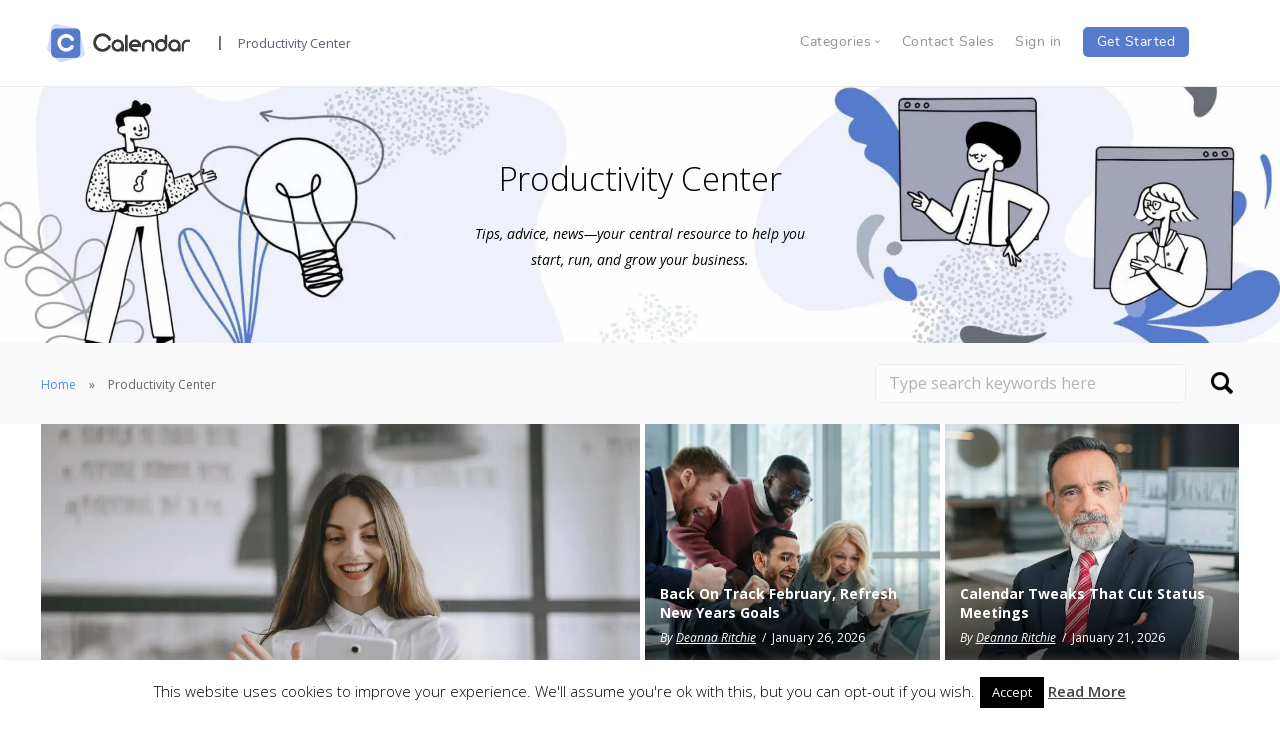

--- FILE ---
content_type: text/html; charset=UTF-8
request_url: https://www.calendar.com/blog/page/177/
body_size: 20889
content:
<!doctype html><html lang="en-US"><head>  <script>(function(w,d,s,l,i){w[l]=w[l]||[];w[l].push({'gtm.start':
new Date().getTime(),event:'gtm.js'});var f=d.getElementsByTagName(s)[0],
j=d.createElement(s),dl=l!='dataLayer'?'&l='+l:'';j.async=true;j.src=
'https://www.googletagmanager.com/gtm.js?id='+i+dl;f.parentNode.insertBefore(j,f);
})(window,document,'script','dataLayer','GTM-T74CRTS');</script> <meta charset="UTF-8"><meta name="viewport" content="width=device-width, initial-scale=1.0"><meta name="p:domain_verify" content="32b426bee98042deae7148d1845b24fe"/><link rel="pingback" href="https://www.calendar.com/xmlrpc.php" /><meta name="facebook-domain-verification" content="5r3l3sekgdaj7rgf2usnnmgggkhg3c" /><meta http-equiv="Cache-control" content="no-cache"><meta http-equiv="Expires" content="-1"> <script data-cfasync="false" type="text/javascript">var ewww_webp_supported=!1;function check_webp_feature(A,e){var w;e=void 0!==e?e:function(){},ewww_webp_supported?e(ewww_webp_supported):((w=new Image).onload=function(){ewww_webp_supported=0<w.width&&0<w.height,e&&e(ewww_webp_supported)},w.onerror=function(){e&&e(!1)},w.src="data:image/webp;base64,"+{alpha:"UklGRkoAAABXRUJQVlA4WAoAAAAQAAAAAAAAAAAAQUxQSAwAAAARBxAR/Q9ERP8DAABWUDggGAAAABQBAJ0BKgEAAQAAAP4AAA3AAP7mtQAAAA=="}[A])}check_webp_feature("alpha");</script><script data-cfasync="false" type="text/javascript">var Arrive=function(c,w){"use strict";if(c.MutationObserver&&"undefined"!=typeof HTMLElement){var r,a=0,u=(r=HTMLElement.prototype.matches||HTMLElement.prototype.webkitMatchesSelector||HTMLElement.prototype.mozMatchesSelector||HTMLElement.prototype.msMatchesSelector,{matchesSelector:function(e,t){return e instanceof HTMLElement&&r.call(e,t)},addMethod:function(e,t,r){var a=e[t];e[t]=function(){return r.length==arguments.length?r.apply(this,arguments):"function"==typeof a?a.apply(this,arguments):void 0}},callCallbacks:function(e,t){t&&t.options.onceOnly&&1==t.firedElems.length&&(e=[e[0]]);for(var r,a=0;r=e[a];a++)r&&r.callback&&r.callback.call(r.elem,r.elem);t&&t.options.onceOnly&&1==t.firedElems.length&&t.me.unbindEventWithSelectorAndCallback.call(t.target,t.selector,t.callback)},checkChildNodesRecursively:function(e,t,r,a){for(var i,n=0;i=e[n];n++)r(i,t,a)&&a.push({callback:t.callback,elem:i}),0<i.childNodes.length&&u.checkChildNodesRecursively(i.childNodes,t,r,a)},mergeArrays:function(e,t){var r,a={};for(r in e)e.hasOwnProperty(r)&&(a[r]=e[r]);for(r in t)t.hasOwnProperty(r)&&(a[r]=t[r]);return a},toElementsArray:function(e){return e=void 0!==e&&("number"!=typeof e.length||e===c)?[e]:e}}),e=(l.prototype.addEvent=function(e,t,r,a){a={target:e,selector:t,options:r,callback:a,firedElems:[]};return this._beforeAdding&&this._beforeAdding(a),this._eventsBucket.push(a),a},l.prototype.removeEvent=function(e){for(var t,r=this._eventsBucket.length-1;t=this._eventsBucket[r];r--)e(t)&&(this._beforeRemoving&&this._beforeRemoving(t),(t=this._eventsBucket.splice(r,1))&&t.length&&(t[0].callback=null))},l.prototype.beforeAdding=function(e){this._beforeAdding=e},l.prototype.beforeRemoving=function(e){this._beforeRemoving=e},l),t=function(i,n){var o=new e,l=this,s={fireOnAttributesModification:!1};return o.beforeAdding(function(t){var e=t.target;e!==c.document&&e!==c||(e=document.getElementsByTagName("html")[0]);var r=new MutationObserver(function(e){n.call(this,e,t)}),a=i(t.options);r.observe(e,a),t.observer=r,t.me=l}),o.beforeRemoving(function(e){e.observer.disconnect()}),this.bindEvent=function(e,t,r){t=u.mergeArrays(s,t);for(var a=u.toElementsArray(this),i=0;i<a.length;i++)o.addEvent(a[i],e,t,r)},this.unbindEvent=function(){var r=u.toElementsArray(this);o.removeEvent(function(e){for(var t=0;t<r.length;t++)if(this===w||e.target===r[t])return!0;return!1})},this.unbindEventWithSelectorOrCallback=function(r){var a=u.toElementsArray(this),i=r,e="function"==typeof r?function(e){for(var t=0;t<a.length;t++)if((this===w||e.target===a[t])&&e.callback===i)return!0;return!1}:function(e){for(var t=0;t<a.length;t++)if((this===w||e.target===a[t])&&e.selector===r)return!0;return!1};o.removeEvent(e)},this.unbindEventWithSelectorAndCallback=function(r,a){var i=u.toElementsArray(this);o.removeEvent(function(e){for(var t=0;t<i.length;t++)if((this===w||e.target===i[t])&&e.selector===r&&e.callback===a)return!0;return!1})},this},i=new function(){var s={fireOnAttributesModification:!1,onceOnly:!1,existing:!1};function n(e,t,r){return!(!u.matchesSelector(e,t.selector)||(e._id===w&&(e._id=a++),-1!=t.firedElems.indexOf(e._id)))&&(t.firedElems.push(e._id),!0)}var c=(i=new t(function(e){var t={attributes:!1,childList:!0,subtree:!0};return e.fireOnAttributesModification&&(t.attributes=!0),t},function(e,i){e.forEach(function(e){var t=e.addedNodes,r=e.target,a=[];null!==t&&0<t.length?u.checkChildNodesRecursively(t,i,n,a):"attributes"===e.type&&n(r,i)&&a.push({callback:i.callback,elem:r}),u.callCallbacks(a,i)})})).bindEvent;return i.bindEvent=function(e,t,r){t=void 0===r?(r=t,s):u.mergeArrays(s,t);var a=u.toElementsArray(this);if(t.existing){for(var i=[],n=0;n<a.length;n++)for(var o=a[n].querySelectorAll(e),l=0;l<o.length;l++)i.push({callback:r,elem:o[l]});if(t.onceOnly&&i.length)return r.call(i[0].elem,i[0].elem);setTimeout(u.callCallbacks,1,i)}c.call(this,e,t,r)},i},o=new function(){var a={};function i(e,t){return u.matchesSelector(e,t.selector)}var n=(o=new t(function(){return{childList:!0,subtree:!0}},function(e,r){e.forEach(function(e){var t=e.removedNodes,e=[];null!==t&&0<t.length&&u.checkChildNodesRecursively(t,r,i,e),u.callCallbacks(e,r)})})).bindEvent;return o.bindEvent=function(e,t,r){t=void 0===r?(r=t,a):u.mergeArrays(a,t),n.call(this,e,t,r)},o};d(HTMLElement.prototype),d(NodeList.prototype),d(HTMLCollection.prototype),d(HTMLDocument.prototype),d(Window.prototype);var n={};return s(i,n,"unbindAllArrive"),s(o,n,"unbindAllLeave"),n}function l(){this._eventsBucket=[],this._beforeAdding=null,this._beforeRemoving=null}function s(e,t,r){u.addMethod(t,r,e.unbindEvent),u.addMethod(t,r,e.unbindEventWithSelectorOrCallback),u.addMethod(t,r,e.unbindEventWithSelectorAndCallback)}function d(e){e.arrive=i.bindEvent,s(i,e,"unbindArrive"),e.leave=o.bindEvent,s(o,e,"unbindLeave")}}(window,void 0),ewww_webp_supported=!1;function check_webp_feature(e,t){var r;ewww_webp_supported?t(ewww_webp_supported):((r=new Image).onload=function(){ewww_webp_supported=0<r.width&&0<r.height,t(ewww_webp_supported)},r.onerror=function(){t(!1)},r.src="data:image/webp;base64,"+{alpha:"UklGRkoAAABXRUJQVlA4WAoAAAAQAAAAAAAAAAAAQUxQSAwAAAARBxAR/Q9ERP8DAABWUDggGAAAABQBAJ0BKgEAAQAAAP4AAA3AAP7mtQAAAA==",animation:"UklGRlIAAABXRUJQVlA4WAoAAAASAAAAAAAAAAAAQU5JTQYAAAD/////AABBTk1GJgAAAAAAAAAAAAAAAAAAAGQAAABWUDhMDQAAAC8AAAAQBxAREYiI/gcA"}[e])}function ewwwLoadImages(e){if(e){for(var t=document.querySelectorAll(".batch-image img, .image-wrapper a, .ngg-pro-masonry-item a, .ngg-galleria-offscreen-seo-wrapper a"),r=0,a=t.length;r<a;r++)ewwwAttr(t[r],"data-src",t[r].getAttribute("data-webp")),ewwwAttr(t[r],"data-thumbnail",t[r].getAttribute("data-webp-thumbnail"));for(var i=document.querySelectorAll(".rev_slider ul li"),r=0,a=i.length;r<a;r++){ewwwAttr(i[r],"data-thumb",i[r].getAttribute("data-webp-thumb"));for(var n=1;n<11;)ewwwAttr(i[r],"data-param"+n,i[r].getAttribute("data-webp-param"+n)),n++}for(r=0,a=(i=document.querySelectorAll(".rev_slider img")).length;r<a;r++)ewwwAttr(i[r],"data-lazyload",i[r].getAttribute("data-webp-lazyload"));for(var o=document.querySelectorAll("div.woocommerce-product-gallery__image"),r=0,a=o.length;r<a;r++)ewwwAttr(o[r],"data-thumb",o[r].getAttribute("data-webp-thumb"))}for(var l=document.querySelectorAll("video"),r=0,a=l.length;r<a;r++)ewwwAttr(l[r],"poster",e?l[r].getAttribute("data-poster-webp"):l[r].getAttribute("data-poster-image"));for(var s,c=document.querySelectorAll("img.ewww_webp_lazy_load"),r=0,a=c.length;r<a;r++)e&&(ewwwAttr(c[r],"data-lazy-srcset",c[r].getAttribute("data-lazy-srcset-webp")),ewwwAttr(c[r],"data-srcset",c[r].getAttribute("data-srcset-webp")),ewwwAttr(c[r],"data-lazy-src",c[r].getAttribute("data-lazy-src-webp")),ewwwAttr(c[r],"data-src",c[r].getAttribute("data-src-webp")),ewwwAttr(c[r],"data-orig-file",c[r].getAttribute("data-webp-orig-file")),ewwwAttr(c[r],"data-medium-file",c[r].getAttribute("data-webp-medium-file")),ewwwAttr(c[r],"data-large-file",c[r].getAttribute("data-webp-large-file")),null!=(s=c[r].getAttribute("srcset"))&&!1!==s&&s.includes("R0lGOD")&&ewwwAttr(c[r],"src",c[r].getAttribute("data-lazy-src-webp"))),c[r].className=c[r].className.replace(/\bewww_webp_lazy_load\b/,"");for(var w=document.querySelectorAll(".ewww_webp"),r=0,a=w.length;r<a;r++)e?(ewwwAttr(w[r],"srcset",w[r].getAttribute("data-srcset-webp")),ewwwAttr(w[r],"src",w[r].getAttribute("data-src-webp")),ewwwAttr(w[r],"data-orig-file",w[r].getAttribute("data-webp-orig-file")),ewwwAttr(w[r],"data-medium-file",w[r].getAttribute("data-webp-medium-file")),ewwwAttr(w[r],"data-large-file",w[r].getAttribute("data-webp-large-file")),ewwwAttr(w[r],"data-large_image",w[r].getAttribute("data-webp-large_image")),ewwwAttr(w[r],"data-src",w[r].getAttribute("data-webp-src"))):(ewwwAttr(w[r],"srcset",w[r].getAttribute("data-srcset-img")),ewwwAttr(w[r],"src",w[r].getAttribute("data-src-img"))),w[r].className=w[r].className.replace(/\bewww_webp\b/,"ewww_webp_loaded");window.jQuery&&jQuery.fn.isotope&&jQuery.fn.imagesLoaded&&(jQuery(".fusion-posts-container-infinite").imagesLoaded(function(){jQuery(".fusion-posts-container-infinite").hasClass("isotope")&&jQuery(".fusion-posts-container-infinite").isotope()}),jQuery(".fusion-portfolio:not(.fusion-recent-works) .fusion-portfolio-wrapper").imagesLoaded(function(){jQuery(".fusion-portfolio:not(.fusion-recent-works) .fusion-portfolio-wrapper").isotope()}))}function ewwwWebPInit(e){ewwwLoadImages(e),ewwwNggLoadGalleries(e),document.arrive(".ewww_webp",function(){ewwwLoadImages(e)}),document.arrive(".ewww_webp_lazy_load",function(){ewwwLoadImages(e)}),document.arrive("videos",function(){ewwwLoadImages(e)}),"loading"==document.readyState?document.addEventListener("DOMContentLoaded",ewwwJSONParserInit):("undefined"!=typeof galleries&&ewwwNggParseGalleries(e),ewwwWooParseVariations(e))}function ewwwAttr(e,t,r){null!=r&&!1!==r&&e.setAttribute(t,r)}function ewwwJSONParserInit(){"undefined"!=typeof galleries&&check_webp_feature("alpha",ewwwNggParseGalleries),check_webp_feature("alpha",ewwwWooParseVariations)}function ewwwWooParseVariations(e){if(e)for(var t=document.querySelectorAll("form.variations_form"),r=0,a=t.length;r<a;r++){var i=t[r].getAttribute("data-product_variations"),n=!1;try{for(var o in i=JSON.parse(i))void 0!==i[o]&&void 0!==i[o].image&&(void 0!==i[o].image.src_webp&&(i[o].image.src=i[o].image.src_webp,n=!0),void 0!==i[o].image.srcset_webp&&(i[o].image.srcset=i[o].image.srcset_webp,n=!0),void 0!==i[o].image.full_src_webp&&(i[o].image.full_src=i[o].image.full_src_webp,n=!0),void 0!==i[o].image.gallery_thumbnail_src_webp&&(i[o].image.gallery_thumbnail_src=i[o].image.gallery_thumbnail_src_webp,n=!0),void 0!==i[o].image.thumb_src_webp&&(i[o].image.thumb_src=i[o].image.thumb_src_webp,n=!0));n&&ewwwAttr(t[r],"data-product_variations",JSON.stringify(i))}catch(e){}}}function ewwwNggParseGalleries(e){if(e)for(var t in galleries){var r=galleries[t];galleries[t].images_list=ewwwNggParseImageList(r.images_list)}}function ewwwNggLoadGalleries(e){e&&document.addEventListener("ngg.galleria.themeadded",function(e,t){window.ngg_galleria._create_backup=window.ngg_galleria.create,window.ngg_galleria.create=function(e,t){var r=$(e).data("id");return galleries["gallery_"+r].images_list=ewwwNggParseImageList(galleries["gallery_"+r].images_list),window.ngg_galleria._create_backup(e,t)}})}function ewwwNggParseImageList(e){for(var t in e){var r=e[t];if(void 0!==r["image-webp"]&&(e[t].image=r["image-webp"],delete e[t]["image-webp"]),void 0!==r["thumb-webp"]&&(e[t].thumb=r["thumb-webp"],delete e[t]["thumb-webp"]),void 0!==r.full_image_webp&&(e[t].full_image=r.full_image_webp,delete e[t].full_image_webp),void 0!==r.srcsets)for(var a in r.srcsets)nggSrcset=r.srcsets[a],void 0!==r.srcsets[a+"-webp"]&&(e[t].srcsets[a]=r.srcsets[a+"-webp"],delete e[t].srcsets[a+"-webp"]);if(void 0!==r.full_srcsets)for(var i in r.full_srcsets)nggFSrcset=r.full_srcsets[i],void 0!==r.full_srcsets[i+"-webp"]&&(e[t].full_srcsets[i]=r.full_srcsets[i+"-webp"],delete e[t].full_srcsets[i+"-webp"])}return e}check_webp_feature("alpha",ewwwWebPInit);</script><script>var et_site_url='https://www.calendar.com';var et_post_id='0';function et_core_page_resource_fallback(a,b){"undefined"===typeof b&&(b=a.sheet.cssRules&&0===a.sheet.cssRules.length);b&&(a.onerror=null,a.onload=null,a.href?a.href=et_site_url+"/?et_core_page_resource="+a.id+et_post_id:a.src&&(a.src=et_site_url+"/?et_core_page_resource="+a.id+et_post_id))}</script><meta name='robots' content='index, follow, max-image-preview:large, max-snippet:-1, max-video-preview:-1' /><link media="all" href="https://www.calendar.com/wp-content/cache/autoptimize/css/autoptimize_22c18dca1f6d7294c46932aae757bab9.css" rel="stylesheet"><style media="screen">@media (max-width: 728px) {}
@media (max-width: 320px) {}</style><title>Calendar Blog - Ideas on How to Start, Run and Grow Your Business</title><meta name="description" content="Welcome to the Calendar Productivity Center. The Calendar Blog exists to share the best business tips and tricks to stay more productive with your calendar." /><link rel="canonical" href="https://www.calendar.com/blog/page/177/" /><link rel="prev" href="https://www.calendar.com/blog/page/176/" /><link rel="next" href="https://www.calendar.com/blog/page/178/" /><meta property="og:locale" content="en_US" /><meta property="og:type" content="article" /><meta property="og:title" content="Calendar Blog - Ideas on How to Start, Run and Grow Your Business" /><meta property="og:description" content="Welcome to the Calendar Productivity Center. The Calendar Blog exists to share the best business tips and tricks to stay more productive with your calendar." /><meta property="og:url" content="https://www.calendar.com/blog/" /><meta property="og:site_name" content="Calendar" /><meta property="og:image" content="https://www.calendar.com/wp-content/uploads/2019/03/calendar-spend-time-1.png" /><meta property="og:image:width" content="1200" /><meta property="og:image:height" content="630" /><meta property="og:image:type" content="image/png" /><meta name="twitter:card" content="summary_large_image" /><meta name="twitter:site" content="@calendardotcom" /> <script type="application/ld+json" class="yoast-schema-graph">{"@context":"https://schema.org","@graph":[{"@type":"WebSite","@id":"https://www.calendar.com/#website","url":"https://www.calendar.com/","name":"Calendar","description":"","potentialAction":[{"@type":"SearchAction","target":{"@type":"EntryPoint","urlTemplate":"https://www.calendar.com/?s={search_term_string}"},"query-input":"required name=search_term_string"}],"inLanguage":"en-US"},{"@type":"ImageObject","inLanguage":"en-US","@id":"https://www.calendar.com/blog/page/177/#primaryimage","url":"https://www.calendar.com/wp-content/uploads/2019/03/calendar-spend-time-1.png","contentUrl":"https://www.calendar.com/wp-content/uploads/2019/03/calendar-spend-time-1.png","width":1200,"height":630,"caption":"calendar spend time"},{"@type":["WebPage","CollectionPage"],"@id":"https://www.calendar.com/blog/page/177/#webpage","url":"https://www.calendar.com/blog/page/177/","name":"Calendar Blog - Ideas on How to Start, Run and Grow Your Business","isPartOf":{"@id":"https://www.calendar.com/#website"},"primaryImageOfPage":{"@id":"https://www.calendar.com/blog/page/177/#primaryimage"},"datePublished":"2017-10-31T23:59:57+00:00","dateModified":"2019-05-15T04:15:07+00:00","description":"Welcome to the Calendar Productivity Center. The Calendar Blog exists to share the best business tips and tricks to stay more productive with your calendar.","breadcrumb":{"@id":"https://www.calendar.com/blog/page/177/#breadcrumb"},"inLanguage":"en-US","potentialAction":[{"@type":"ReadAction","target":["https://www.calendar.com/blog/page/177/"]}]},{"@type":"BreadcrumbList","@id":"https://www.calendar.com/blog/page/177/#breadcrumb","itemListElement":[{"@type":"ListItem","position":1,"name":"Home","item":"https://www.calendar.com/"},{"@type":"ListItem","position":2,"name":"Blog"}]}]}</script> <link rel='dns-prefetch' href='//fonts.googleapis.com' /><link rel='dns-prefetch' href='//s.w.org' /><link rel="alternate" type="application/rss+xml" title="Calendar &raquo; Feed" href="https://www.calendar.com/feed/" /><link rel="alternate" type="application/rss+xml" title="Calendar &raquo; Comments Feed" href="https://www.calendar.com/comments/feed/" /><link rel='stylesheet' id='et-gf-open-sans-css'  href='https://fonts.googleapis.com/css?family=Open+Sans:400,700' type='text/css' media='all' /><link rel='stylesheet' id='ebor-google-font-css'  href='//fonts.googleapis.com/css?family=Open+Sans%3A200%2C300%2C400%2C400i%2C500%2C600%2C700%7CMerriweather%3A300%2C300i%7CMaterial+Icons&#038;ver=1.2.4.1' type='text/css' media='all' /> <script type='text/javascript' src='https://www.calendar.com/wp-includes/js/jquery/jquery.min.js' id='jquery-core-js'></script> <script type='text/javascript' id='cookie-law-info-js-extra'>var Cli_Data = {"nn_cookie_ids":[],"cookielist":[],"non_necessary_cookies":[],"ccpaEnabled":"","ccpaRegionBased":"","ccpaBarEnabled":"","strictlyEnabled":["necessary","obligatoire"],"ccpaType":"gdpr","js_blocking":"","custom_integration":"","triggerDomRefresh":"","secure_cookies":""};
var cli_cookiebar_settings = {"animate_speed_hide":"500","animate_speed_show":"500","background":"#fff","border":"#1e73be","border_on":"","button_1_button_colour":"#000","button_1_button_hover":"#000000","button_1_link_colour":"#fff","button_1_as_button":"1","button_1_new_win":"","button_2_button_colour":"#1e73be","button_2_button_hover":"#185c98","button_2_link_colour":"#444","button_2_as_button":"","button_2_hidebar":"1","button_3_button_colour":"#2184d1","button_3_button_hover":"#1a6aa7","button_3_link_colour":"#fff","button_3_as_button":"1","button_3_new_win":"","button_4_button_colour":"#000","button_4_button_hover":"#000000","button_4_link_colour":"#fff","button_4_as_button":"1","button_7_button_colour":"#61a229","button_7_button_hover":"#4e8221","button_7_link_colour":"#fff","button_7_as_button":"1","button_7_new_win":"","font_family":"inherit","header_fix":"","notify_animate_hide":"1","notify_animate_show":"","notify_div_id":"#cookie-law-info-bar","notify_position_horizontal":"right","notify_position_vertical":"bottom","scroll_close":"","scroll_close_reload":"","accept_close_reload":"","reject_close_reload":"","showagain_tab":"","showagain_background":"#fff","showagain_border":"#000","showagain_div_id":"#cookie-law-info-again","showagain_x_position":"100px","text":"#000","show_once_yn":"","show_once":"10000","logging_on":"","as_popup":"","popup_overlay":"1","bar_heading_text":"","cookie_bar_as":"banner","popup_showagain_position":"bottom-right","widget_position":"left"};
var log_object = {"ajax_url":"https:\/\/www.calendar.com\/wp-admin\/admin-ajax.php"};</script> <script type='text/javascript' id='cpta-pagination-custom-js-js-extra'>var ajax_params = {"ajax_url":"https:\/\/www.calendar.com\/wp-admin\/admin-ajax.php"};</script> <script type='text/javascript' id='easy-testimonials-reveal-js-extra'>var easy_testimonials_reveal = {"show_less_text":"Show Less"};</script> <link rel="https://api.w.org/" href="https://www.calendar.com/wp-json/" /><link rel="EditURI" type="application/rsd+xml" title="RSD" href="https://www.calendar.com/xmlrpc.php?rsd" /><link rel="wlwmanifest" type="application/wlwmanifest+xml" href="https://www.calendar.com/wp-includes/wlwmanifest.xml" /><link rel="preload" href="https://www.calendar.com/wp-content/plugins/monarch/core/admin/fonts/modules.ttf" as="font" crossorigin="anonymous"><link rel="icon" href="https://www.calendar.com/wp-content/uploads/2018/07/cropped-cal-favicon-1-32x32.png" sizes="32x32" /><link rel="icon" href="https://www.calendar.com/wp-content/uploads/2018/07/cropped-cal-favicon-1-192x192.png" sizes="192x192" /><link rel="apple-touch-icon" href="https://www.calendar.com/wp-content/uploads/2018/07/cropped-cal-favicon-1-180x180.png" /><meta name="msapplication-TileImage" content="https://www.calendar.com/wp-content/uploads/2018/07/cropped-cal-favicon-1-270x270.png" /><style type="text/css" id="wp-custom-css">nav#menu1 .col-md-5.col-sm-2.hidden-xs {
	display: flex;
}
nav#menu1 .col-md-1.col-sm-2.hidden-xs {
	display: flex;
	align-items:center;
}

nav#menu1 .col-md-5.col-sm-6.hidden-xs {
	display: flex;
	align-items:center;
}
nav#menu1 .col-md-5.col-sm-6.hidden-xs .bar__module{
	margin-bottom:8px !important;
}

nav#menu1 .col-md-11.col-sm-12.hidden-xs .bar__module
.blog footer .footer-logo-holder img {
    width: 155px;
}
footer .logo.logo-dark {
    margin-right: 0;
    width: 155px;
}

nav#menu1 .col-md-5.col-sm-2.hidden-xs .bar__module {
    display: flex;
    align-items: center;
}

nav#menu1 .bar__module a {
    margin-bottom: 12px;
}

nav#menu1 .bar__module .logo {
    width:155px;
}

#cptapagination-content .col-md-3:nth-child(5) {
    clear:both;
}

#cptapagination-content .col-md-3:nth-child(5),
#cptapagination-content .col-md-3:nth-child(6),
#cptapagination-content .col-md-3:nth-child(7),
#cptapagination-content .col-md-3:nth-child(8),
#cptapagination-content .col-md-3:nth-child(9){
    margin-top: 30px;
}

.single-post .footer-stack-copyright {
    color: #5b5e6d !important;
    font-weight: bold !important;
	position:relative;
}

span.footer-link {
    padding-left: 30px;
}

.footer-link a {
    text-decoration: none;
		font-family: Nunito-Regular,sans-serif;
	color: #5b5e6d;
}

.footer-right-side{
	position:absolute;
	top:-20px;
	right:-10px;
	padding-right:50px;
}
.footer-right-side .title{
	font-size: 14px;
    font-weight: 700 !important;
    color: #4a4a4a;
    text-transform: uppercase;
    letter-spacing: 0.5px;
    margin-bottom: 0;
}
.footer-android-icon{
	width:160px;
	padding-left:10px;
}

.blog #menu1 #menu-navigation-bar li a, .blog footer .widget_text ul li a, .blog footer .widget_text h6 {
    font-family: Nunito-Regular,sans-serif;
}

footer img.logo.logo-light {
    display: none;
}
h2 {
	  font-family: Merriweather,serif;
}
.blog .footer-stack-copyright {
    color: #5b5e6d;
    font-family: Nunito-Regular,sans-serif;
	font-weight: bold !important;
}
footer .footer-social-icons a {
    margin: 0.25em !important;
}
footer .footer-social-icons .linkedin-logo{
	opacity:0.75 !important;
}
.footer-menu .col-sm-2 {
    width: 25%;
}
@media (min-width: 1230px) {
	.container {
    width: 1228px;
}
}

@media (min-width: 1350px) {
	footer .container, nav .container {
    max-width: 1500px;
		width:100%;
		padding-left: 40px;
		padding-right: 40px;
		
}
	footer.calendar-footer .col-sm-12 .col-sm-2 {
    width: 15%;
}
	footer.calendar-footer .col-sm-10 {
    width: 85%;
}
footer.calendar-footer .col-sm-12 .col-sm-10 .col-sm-2 {
    width: 18.66%;
}
	footer.calendar-footer .col-sm-12 .col-sm-10 .col-sm-2:nth-child(5) {
    width: 25% !important;
}
}

@media screen and (min-width:320px) and (max-width:767px){
	.calendar-footer .footer-menu{
		padding:0 !important;
	}
		.calendar-footer .cal-sm-10{
		padding:0 !important;
	}
	.calendar-footer .footer-menu .col-sm-2{
		padding:0 !important;
	}
	.footer-right-side{
		position:initial;
		margin-top:10px;
		padding-right:0;
	}
}

@media (max-width: 767px) {
	.bar .logo{
		width:155px !important;
	}
	.business-calendar {
		width: 344px;
}
	.Pricing {
  font-size: 46px;
}
	.Calendar-is-the-best {
    font-size: 18px;
}
	.footer-menu .col-sm-2 {
    width: 100%;
		clear: both;
    padding-left: 15px!important;
    padding-right: 15px;
}
	.bar.bar--mobile-sticky[data-scroll-class*='fixed']+.bar.pos-fixed{
		box-shadow:0 3px 6px rgba(0,0,0,0.16);
	}
}

@media (min-width: 768px) and (max-width: 991px) {
	.business-calendar {
		width: 526px;
}
	.features-description, .features-heading {
    max-width: 526px;
    margin: auto;
}
	.bar .container{
		width:94%;
		padding:0;
	}
	.bar .menu-horizontal{
		display:flex;
		justify-content:flex-end;
	}
	.bar .bar__module{
		margin-top:8px;
	}
}

@media (min-width: 1200px) {
.page-id-10687 .container {
    width: 1227px;
	
}
	
th.pricing-table-header {
    width: 200px!important;
}
	.feature-1>a.block img {
	 	height: 192px;
    object-fit: cover;
}
}

/* Landing page */

.font-weight-400 {
	font-weight: 400;
}

.margin-bottom-10 {
	margin-bottom: 10px;
}

.bar__module #menu-navigation-bar > li > a{margin-left:1em;color:#5b5e6d !important;opacity: 1 !important;}

#menu-navigation-bar li span.dropdown__trigger{margin-left:1em;opacity: 1;
color: #5b5e6d !important;}

#menu-navigation-bar{margin-top:0.5em !important}

.list-item-circle {
	list-style-type: circle;
    list-style-position: outside;
	margin-left: 20px;
}

.feature-item {
	display: flex;
	flex-direction: row;
	align-items: center;
	box-sizing: border-box;
	margin-bottom: 20px;
}

.feature-item-icon {
	max-width: 50px;
	margin-bottom: 0px;
}

.feature-item-text {
	margin-left: 20px;
	margin-bottom: 0px !important;
}

.ride-integration-container {
	display: flex;
	flex-direction: row;
	align-items: center;
}

.ride-integration-container p {
	margin: 0px;
}

.ride-icons-container {
	display: flex;
	flex-direction: row;
	margin-left: 25px; 
}

.ride-icon {
	width: 45px;
	height: 45px;
	margin: 0 10px 0 0;
}

/* HTTPS override */
div.wpcf7 .ajax-loader {
	background-image: url('https://www.calendar.com/wp-content/plugins/contact-form-7/images/ajax-loader.gif.pagespeed.ce.r5YrN3eaRD.gif');
}

.secondary-bar .widget_search button {
    border: 0;
    background-color: none;
    background: url('https://www.calendar.com/wp-content/uploads/2017/11/search-icon.png') no-repeat center center;
    text-indent: -99999px;
    width: 35px;
    height: 37px;
}

/* Guide page */

.guide-nav hr{display:none}
.guide-nav .space--sm{padding:3em 0 0em;}
#guide-header {
	padding: 10em 0 !important;float:left;width:100%;}
#calendar-guides-outer{background:#f7f7f7;margin: 0;
padding: 1em 0 2em 0;
float: left;
width: 100%;}
#calendar-guides-outer .post-content .col-md-4{margin:2em 0 1em;}
#calendar-guides-outer .guide-inner{padding: 2em;
background: #fff;
border-radius: 15px;text-align:center;}
#calendar-guides-outer .guide-inner img{margin-bottom:1em;max-height:170px;}
#calendar-guides-outer .guide-inner h4{font-weight:600;font-size:1.5em;color:#323232;margin:0 0 0.25em;min-height:58px;}
#calendar-guides-outer .guide-inner h4 a{color:#323232;}
#calendar-guides-outer .guide-inner h4 a:hover{text-decoration:none}

@media only screen and (max-width: 767px) {
	footer .col-sm-6 .col-sm-4{clear:both;padding-left:0}
	footer .footer-stack-copyright{clear:both;margin:1em 0 0;display: inline-block;}
#guide-header .background-image-holder{height:70% !important}
}
ul > li > h4 {
	display: inline-block;
	margin-top: 1.36842105263158em;
}
ol > li > h4 {
    display: inline-block;
    margin-bottom: 0;
}

.press_testimonilas{padding:2em 0;}
.press_testimonilas .most-recent{text-align:center;}

.press_testimonilas .row{margin:2em 0;}
.press_testimonilas .most-recent .inner{padding:3em;text-align:center;background:#ececec;}

.press_testimonilas .popular{text-align:center;}

.press_testimonilas .popular .inner{background:#ececec;padding:3em 1.5em;}

.press_testimonilas .row h4{font-size:1.5em;}
.press_testimonilas .row h6{font-size:1em;font-weight:bold;margin-top:1em;display:block;}

.page-template-page_press #press-releases .col-md-3 .press-thumb img{border:1px solid #e0e0e0;padding:4px;border-radius: 5px;}

#press-releases #cptapagination-content .row{margin:2em 0;}

.page-id-5619 article ol li {
	font-size: 25px;
	color: #252525;
}

.page-id-5619 article ol li h3, .page-id-5619 article ol li h4 {
    display: inline-block;
    padding-left: 5px;
    font-size: 25px;
    margin-bottom: 0px;
}
#menu1 .col-md-5 .bar__module{float:left;}
#menu1 .col-md-5 .blog-header-caption{float:left;}
#menu1 .col-md-5 .blog-header-caption li{line-height:4em;font-weight:bold;margin:0 0.5em;float:left;}
#menu1 .col-md-5 .blog-header-caption li a{color:#5b5e6d;display: inline-block;padding-top: 0.1em;font-size: 0.9em;}

#menu1 #menu-blog-menu{margin-top:1em;}
#menu1 #menu-blog-menu li{margin:0 0.75em;}
#menu1 #menu-blog-menu li.trial-btn{background:#577BCB;border-radius:5px;padding:0 1em;}
#menu1 #menu-blog-menu li.trial-btn a{color:#fff;opacity:1;} 
.blog .masonry-blog-list article{position:inherit !important;top: unset !important}
.blog .masonry-blog-list .trial{border-bottom: 1px solid #ececec;
margin-bottom: 30px;
padding-bottom:0.7em;
float: left;
width: 100%;text-align:center}

.blog .masonry-blog-list .trial button{background: #6997ff;
border-radius: 5px;
padding:0.75em 1em;color:#fff;height:auto;border:0;line-height:0.75em;margin:0 1em}
.blog .masonry-blog-list .trial span{font-weight:bold;color:#6997ff;text-transform:uppercase;}
.blog .masonry-blog-list .trial .logo-holder{margin-right:1em}
#calendar-guides-outer .post-content .col-md-6{margin:2em 0 1em}
.page-template-template-guide #sidebar{margin:2em 0 1em}
.page-template-template-guide #sidebar h6{color:#666}
.page-template-template-guide #sidebar button{display: block;padding: 0.5em;border-radius: 5px;background:#6997ff;color:#fff;width: 100%;font-size: 0.9em;font-weight: bold;margin-bottom: 1.5em;}
.masonry-blog-list article {
position: inherit!important;
top: unset!important;
}
.archive .masonry-blog-list .trial {
	    border-bottom: 1px solid #ececec;
    margin-bottom: 30px;
    padding-bottom: 0.7em;
    float: left;
    width: 100%;
    text-align: center;
}
.archive .masonry-blog-list .trial button {
	  background: #6997ff;
    border-radius: 5px;
    padding: .75em 1em;
    color: #fff;
    height: auto;
    border: 0;
    line-height: .75em;
    margin: 0 1em;
}
.archive .masonry-blog-list .trial img{
	width: 70px;
	padding-top: 30px;
}
.blog .masonry-blog-list .trial img{
	width: 70px;
	padding-top: 30px;
}
.archive .masonry-blog-list .trial p{
	font-size: 19px;
  font-weight: 600;
	text-decoration: none;
}
.blog .masonry-blog-list .trial p{
	font-size: 19px;
  font-weight: 600;
	text-decoration: none;
}
.trialb-btn {
	background: #6997ff;
  border-radius: 5px;
  padding: 0.5em 1em;
	text-align:center;
	font-family: 'Open Sans','Roboto','Helvetica',Sans-Serif;
}

.trialb-btn a {
	color: #fff;
  opacity: 1;
	text-align:center;
}

.expert-guide-thumb {
	margin-bottom:25px;
}
@media (max-width: 768px) {
	.archive .masonry-blog-list .trial p {
		font-size:15px;
	}
	.blog .masonry-blog-list .trial p {
		font-size:15px;
	}
}
.sign-up {
    border: 1px solid #ecedee;
    width: 340px;
    background: #fff;
    border-radius: 6px;
    padding: 30px;
    margin: 0 auto;
}

.sign-up .sign-up-create-header {
    font-size: 20px;
    margin-bottom: 15px;
    font-weight: 600;
}
.google-button.block {
    width: 100%;
}
.google-button {
    font-family: inherit;
    cursor: pointer;
    background: transparent;
    display: flex;
    justify-content: center;
    align-items: center;
    transition: all .1s ease-in;
    border-radius: 6px;
    border: 1px solid #ecedee;
    font-size: 16px;
    color: #20262b;
    height: 50px;
    padding: 0 40px;
    transition: all .2s ease-in;
    margin-bottom: 25px;
}
.google-button .google-icon {
    margin-right: 5px;
}
.apple-sign-in {
    font-family: inherit;
    cursor: pointer;
    background: transparent;
    display: flex;
    justify-content: center;
    align-items: center;
    transition: all .1s ease-in;
    border-radius: 6px;
    outline: 0;
    border: 1px solid #ecedee;
    font-size: 16px;
    color: #20262b;
    height: 50px;
    padding: 0 40px;
    transition: all .2s ease-in;
    margin-bottom: 25px;
    display: block;
    width: 100%;
}
.apple-sign-in span:first-child {
    font-size: 25px;
    padding-right: 10px;
}
.apple-sign-in span {
    display: inline-block;
}
svg:not(:root).svg-inline--fa {
    overflow: visible;
}
.htmega-postslider-layout-5 .content .post-inner h2 a {
	text-decoration:none !important;
}
.slick-initialized .slick-slide
{
	border: 1px solid #E9ECEF;
}
.post-carousel-wrapper .htmega-postslider-layout-5 .content
{
	padding: 0px 20px;
}
.post-carousel-wrapper .htmega-postslider-layout-5 .content .post-inner .post-btn a.readmore-btn {
	border:none !important;
}
.post-carousel-wrapper .htmega-postslider-layout-5 .content .post-inner .post-btn a.readmore-btn:hover {
	color:#577BCB !important;
}
.accordion-content {
    border: none !important;
    padding: 20px !important;
	  font-size: 18px;
    font-family: 'Open Sans' !important;
}
.htmega-items-hedding {
    background: #fff !important;
}
.htmega-accourdion-title .htmega-items-hedding {
    border-bottom: 1px rgba(0, 0, 0, 0.07) solid;
}
.page-id-8710 .menu-item-13220 {display:none;}

.post-content h3 { font-weight:600;}</style> <script async src="https://www.googletagmanager.com/gtag/js?id=UA-103419080-1"></script> <script>window.dataLayer = window.dataLayer || [];
  function gtag(){dataLayer.push(arguments);}
  gtag('js', new Date());

  gtag('config', 'UA-103419080-1');
  ga('set', 'anonymizeIp', true);</script> <script async src="https://pagead2.googlesyndication.com/pagead/js/adsbygoogle.js?client=ca-pub-1183579825777021"
     crossorigin="anonymous"></script> </head><body class="blog paged paged-177 et_monarch stack--rounded normal-layout active-tabs active-accordions parallax-enable-mobile" data-smooth-scroll-offset="0">
<script data-cfasync="false">if(ewww_webp_supported){document.body.classList.add("webp-support");}</script> <noscript><iframe src="https://www.googletagmanager.com/ns.html?id=GTM-T74CRTS"
height="0" width="0" style="display:none;visibility:hidden"></iframe></noscript> <a href="#" id="start" title="Start"></a><div class="nav-container"><div class="bar bar--sm visible-xs original--bg bar--mobile-sticky" data-scroll-class="200px:pos-fixed"><div class="container"><div class="row"><div class="col-xs-8 col-sm-10"> <a href="https://www.calendar.com/" class="logo-holder"> <img class="logo logo-dark ewww_webp" alt="Calendar" src="[data-uri]" data-src-img="https://www.calendar.com/wp-content/uploads/2019/05/Beta-logo.png" data-src-webp="https://www.calendar.com/wp-content/uploads/2019/05/Beta-logo.png.webp" data-eio="j" /><noscript><img class="logo logo-dark ewww_webp" alt="Calendar" src="[data-uri]" data-src-img="https://www.calendar.com/wp-content/uploads/2019/05/Beta-logo.png" data-src-webp="https://www.calendar.com/wp-content/uploads/2019/05/Beta-logo.png.webp" data-eio="j" /><noscript><img class="logo logo-dark" alt="Calendar" src="https://www.calendar.com/wp-content/uploads/2019/05/Beta-logo.png" /></noscript></noscript> <img class="logo logo-light ewww_webp" alt="Calendar" src="[data-uri]" data-src-img="https://www.calendar.com/wp-content/uploads/2020/08/CAL-LOGO-DARK.png" data-src-webp="https://www.calendar.com/wp-content/uploads/2020/08/CAL-LOGO-DARK.png.webp" data-eio="j" /><noscript><img class="logo logo-light ewww_webp" alt="Calendar" src="[data-uri]" data-src-img="https://www.calendar.com/wp-content/uploads/2020/08/CAL-LOGO-DARK.png" data-src-webp="https://www.calendar.com/wp-content/uploads/2020/08/CAL-LOGO-DARK.png.webp" data-eio="j" /><noscript><img class="logo logo-light" alt="Calendar" src="https://www.calendar.com/wp-content/uploads/2020/08/CAL-LOGO-DARK.png" /></noscript></noscript> </a></div><div class="col-xs-4 col-sm-2 text-right mobile-header"> <a href="#" class="hamburger-toggle" data-toggle-class="#menu1;hidden-xs"> <i class="icon--sm stack-interface stack-menu"></i> </a></div></div></div></div><nav id="menu1" class="bar bar--sm bar-1 hidden-xs hiddem-sm original--bg" data-scroll-class="200px:pos-fixed"><div class="container"><div class="row"><div class="col-md-5 col-sm-6 hidden-xs"><div class="bar__module"> <a href="https://www.calendar.com/" class="logo-holder"> <img class="logo logo-dark ewww_webp" alt="Calendar" src="[data-uri]" data-src-img="https://www.calendar.com/wp-content/uploads/2019/05/Beta-logo.png" data-src-webp="https://www.calendar.com/wp-content/uploads/2019/05/Beta-logo.png.webp" data-eio="j" /><noscript><img class="logo logo-dark ewww_webp" alt="Calendar" src="[data-uri]" data-src-img="https://www.calendar.com/wp-content/uploads/2019/05/Beta-logo.png" data-src-webp="https://www.calendar.com/wp-content/uploads/2019/05/Beta-logo.png.webp" data-eio="j" /><noscript><img class="logo logo-dark" alt="Calendar" src="https://www.calendar.com/wp-content/uploads/2019/05/Beta-logo.png" /></noscript></noscript> <img class="logo logo-light ewww_webp" alt="Calendar" src="[data-uri]" data-src-img="https://www.calendar.com/wp-content/uploads/2020/08/CAL-LOGO-DARK.png" data-src-webp="https://www.calendar.com/wp-content/uploads/2020/08/CAL-LOGO-DARK.png.webp" data-eio="j" /><noscript><img class="logo logo-light ewww_webp" alt="Calendar" src="[data-uri]" data-src-img="https://www.calendar.com/wp-content/uploads/2020/08/CAL-LOGO-DARK.png" data-src-webp="https://www.calendar.com/wp-content/uploads/2020/08/CAL-LOGO-DARK.png.webp" data-eio="j" /><noscript><img class="logo logo-light" alt="Calendar" src="https://www.calendar.com/wp-content/uploads/2020/08/CAL-LOGO-DARK.png" /></noscript></noscript> </a></div><ul class="blog-header-caption"><li><span>|</span></li><li><a href="/blog/">Productivity Center</a></li></ul></div><div class="col-md-7 col-sm-6 text-right text-left-xs text-left-sm"><div class="bar__module"><ul id="menu-blog-menu" class="menu-horizontal text-left"><li id="menu-item-13220" class="menu-item menu-item-type-custom menu-item-object-custom menu-item-has-children menu-item-13220 dropdown"><span class="dropdown__trigger">Categories</span><div class="dropdown__container"><div class="container"><div class="row"><div class="dropdown__content col-md-2 col-sm-4"><ul class="menu-vertical"><li id="menu-item-13221" class="menu-item menu-item-type-taxonomy menu-item-object-category menu-item-13221"><a href="https://www.calendar.com/blog/category/business-tips/">Business Tips</a></li><li id="menu-item-13222" class="menu-item menu-item-type-taxonomy menu-item-object-category menu-item-13222"><a href="https://www.calendar.com/blog/category/productivity/">Productivity</a></li><li id="menu-item-13224" class="menu-item menu-item-type-taxonomy menu-item-object-category menu-item-13224"><a href="https://www.calendar.com/blog/category/calendar/">Calendar</a></li><li id="menu-item-13223" class="menu-item menu-item-type-taxonomy menu-item-object-category menu-item-13223"><a href="https://www.calendar.com/blog/category/time-management/">Time Management</a></li><li id="menu-item-13226" class="menu-item menu-item-type-taxonomy menu-item-object-category menu-item-13226"><a href="https://www.calendar.com/blog/category/meetings/">Meetings</a></li><li id="menu-item-13225" class="menu-item menu-item-type-taxonomy menu-item-object-category menu-item-13225"><a href="https://www.calendar.com/blog/category/schedule/">Schedule</a></li><li id="menu-item-13228" class="menu-item menu-item-type-taxonomy menu-item-object-category menu-item-13228"><a href="https://www.calendar.com/blog/category/startup/">Startup</a></li><li id="menu-item-13227" class="menu-item menu-item-type-taxonomy menu-item-object-category menu-item-13227"><a href="https://www.calendar.com/blog/category/freelance/">Freelancer</a></li><li id="menu-item-13229" class="menu-item menu-item-type-taxonomy menu-item-object-category menu-item-13229"><a href="https://www.calendar.com/blog/category/marketing/">Marketing</a></li><li id="menu-item-13230" class="menu-item menu-item-type-taxonomy menu-item-object-category menu-item-13230"><a href="https://www.calendar.com/blog/category/sales/">Sales</a></li></ul></div></div></div></div></li><li id="menu-item-20306" class="menu-item menu-item-type-custom menu-item-object-custom menu-item-20306"><a href="https://www.calendar.com/sales/">Contact Sales</a></li><li id="menu-item-13231" class="menu-item menu-item-type-custom menu-item-object-custom menu-item-13231"><a href="https://app.calendar.com/login">Sign in</a></li><li id="menu-item-13232" class="trial-btn menu-item menu-item-type-custom menu-item-object-custom menu-item-13232"><a href="https://app.calendar.com/sign-up">Get Started</a></li></ul></div><div class="bar__module stack-header-buttons"></div></div></div></div></nav></div><div class="main-container"><section class="imagebg space--sm unpad--bottom breadcrumb--section"><div class="background-image-holder"><img src="[data-uri]" alt="9 Ways Your Online Calendar Can Help With Hiring" data-src-img="https://www.calendar.com/wp-content/uploads/2021/10/Blog-Header.jpg" data-src-webp="https://www.calendar.com/wp-content/uploads/2021/10/Blog-Header.jpg.webp" data-eio="j" class="ewww_webp" /><noscript><img src="https://www.calendar.com/wp-content/uploads/2021/10/Blog-Header.jpg" alt="9 Ways Your Online Calendar Can Help With Hiring" /></noscript></div><div class="container"><div class="row"><div class="col-sm-12"><h1 class="h2">Productivity Center</h1> <span><em>Tips, advice, news—your central resource to help you <br> start, run, and grow your business.</em></span><ol class="breadcrumbs"><li><a href="https://www.calendar.com/" class="home-link" rel="home">Home</a></li><li class="active">Productivity Center</li></ol></div></div></div></section><section class="secondary-bar"><div class="container"><div class="row"><div class="col-md-8"><ol class="breadcrumbs"><li><a href="https://www.calendar.com/" class="home-link" rel="home">Home</a></li><li class="active">Productivity Center</li></ol></div><div class="col-md-4"><div class="widget widget_search"><form class="form--horizontal" method="get" id="searchform" action="https://www.calendar.com/blog/"><div class="col-sm-8"> <input type="text" name="s" placeholder="Type search keywords here"></div><div class="col-sm-4"> <button type="submit" class="btn btn--primary type--uppercase">Search</button></div></form></div></div></div></section><section class="space--sm"><div class="container"><div class="wpfp-featured-post design-1 wpfp-clearfix "><div class="wpfp-medium-6 wpfp-medium-left wpfpcolumns" style="height:500px;"> <a class="wpfp-link-overlay" href="https://www.calendar.com/blog/create-meaningful-relationships-in-remote-work-2/"></a><div class="wpfp-grid-content"><div class="wpfp-overlay"><div class="wpfp-image-bg"> <img src="[data-uri]" alt="Create Meaningful Relationships in Remote Work" data-src-img="https://www.calendar.com/wp-content/uploads/2026/01/Relationships-in-Remote-Work.jpg" data-src-webp="https://www.calendar.com/wp-content/uploads/2026/01/Relationships-in-Remote-Work.jpg.webp" data-eio="j" class="ewww_webp" /><noscript><img src="https://www.calendar.com/wp-content/uploads/2026/01/Relationships-in-Remote-Work.jpg" alt="Create Meaningful Relationships in Remote Work" /></noscript></div><div class="wpfp-bottom-content"><div class="wpfp-categories"> <a href="https://www.calendar.com/blog/category/business-tips/">Business Tips</a> <a href="https://www.calendar.com/blog/category/meetings/">Meetings</a> <a href="https://www.calendar.com/blog/category/productivity/">Productivity</a> <a href="https://www.calendar.com/blog/category/time-management/">Time Management</a></div><div class="wpfp-title"> <a href="https://www.calendar.com/blog/create-meaningful-relationships-in-remote-work-2/">Create Meaningful Relationships in Remote Work</a></div><div class="wpfp-date"> <span>By <a href="https://www.calendar.com/blog/author/deanna-ritchie/">Deanna Ritchie</a></span> &nbsp;/&nbsp;					January 27, 2026</div></div></div></div></div><div class="wpfp-medium-3 wpfp-medium-right wpfpcolumns" style="height:250px;"> <a class="wpfp-link-overlay" href="https://www.calendar.com/blog/back-on-track-february-refresh-new-years-goals/"></a><div class="wpfp-grid-content"><div class="wpfp-overlay"><div class="wpfp-image-bg"> <img src="[data-uri]" alt="Back on Track February, Refresh New Years Goals" data-src-img="https://www.calendar.com/wp-content/uploads/2026/01/Back-on-Track-February-Refresh-New-Years-Goals.jpg" data-src-webp="https://www.calendar.com/wp-content/uploads/2026/01/Back-on-Track-February-Refresh-New-Years-Goals.jpg.webp" data-eio="j" class="ewww_webp" /><noscript><img src="https://www.calendar.com/wp-content/uploads/2026/01/Back-on-Track-February-Refresh-New-Years-Goals.jpg" alt="Back on Track February, Refresh New Years Goals" /></noscript></div><div class="wpfp-bottom-content"><div class="wpfp-categories"> <a href="https://www.calendar.com/blog/category/business-tips/">Business Tips</a></div><div class="wpfp-title"> <a href="https://www.calendar.com/blog/back-on-track-february-refresh-new-years-goals/">Back on Track February, Refresh New Years Goals</a></div><div class="wpfp-date"> <span>By <a href="https://www.calendar.com/blog/author/deanna-ritchie/">Deanna Ritchie</a></span> &nbsp;/&nbsp;					January 26, 2026</div></div></div></div></div><div class="wpfp-medium-3 wpfp-medium-right wpfpcolumns" style="height:250px;"> <a class="wpfp-link-overlay" href="https://www.calendar.com/blog/calendar-tweaks-that-cut-status-meetings/"></a><div class="wpfp-grid-content"><div class="wpfp-overlay"><div class="wpfp-image-bg"> <img src="[data-uri]" alt="Calendar Tweaks That Cut Status Meetings" data-src-img="https://www.calendar.com/wp-content/uploads/2026/01/Calendar-Tweaks-That-Cut-Status-Meetings.jpg" data-src-webp="https://www.calendar.com/wp-content/uploads/2026/01/Calendar-Tweaks-That-Cut-Status-Meetings.jpg.webp" data-eio="j" class="ewww_webp" /><noscript><img src="https://www.calendar.com/wp-content/uploads/2026/01/Calendar-Tweaks-That-Cut-Status-Meetings.jpg" alt="Calendar Tweaks That Cut Status Meetings" /></noscript></div><div class="wpfp-bottom-content"><div class="wpfp-categories"> <a href="https://www.calendar.com/blog/category/business-tips/">Business Tips</a></div><div class="wpfp-title"> <a href="https://www.calendar.com/blog/calendar-tweaks-that-cut-status-meetings/">Calendar Tweaks That Cut Status Meetings</a></div><div class="wpfp-date"> <span>By <a href="https://www.calendar.com/blog/author/deanna-ritchie/">Deanna Ritchie</a></span> &nbsp;/&nbsp;					January 21, 2026</div></div></div></div></div><div class="wpfp-medium-3 wpfp-medium-right wpfpcolumns" style="height:250px;"> <a class="wpfp-link-overlay" href="https://www.calendar.com/blog/12-ways-to-defend-deep-work-in-a-slack-heavy-org/"></a><div class="wpfp-grid-content"><div class="wpfp-overlay"><div class="wpfp-image-bg"> <img src="[data-uri]" alt="12 Ways to Defend Deep Work in a Slack-Heavy Organization" data-src-img="https://www.calendar.com/wp-content/uploads/2026/01/Defend-Deep-Work-in-a-Slack-Heavy-Organization.jpg" data-src-webp="https://www.calendar.com/wp-content/uploads/2026/01/Defend-Deep-Work-in-a-Slack-Heavy-Organization.jpg.webp" data-eio="j" class="ewww_webp" /><noscript><img src="https://www.calendar.com/wp-content/uploads/2026/01/Defend-Deep-Work-in-a-Slack-Heavy-Organization.jpg" alt="12 Ways to Defend Deep Work in a Slack-Heavy Organization" /></noscript></div><div class="wpfp-bottom-content"><div class="wpfp-categories"> <a href="https://www.calendar.com/blog/category/business-tips/">Business Tips</a></div><div class="wpfp-title"> <a href="https://www.calendar.com/blog/12-ways-to-defend-deep-work-in-a-slack-heavy-org/">12 Ways to Defend Deep Work in a Slack-Heavy Organization</a></div><div class="wpfp-date"> <span>By <a href="https://www.calendar.com/blog/author/deanna-ritchie/">Deanna Ritchie</a></span> &nbsp;/&nbsp;					January 20, 2026</div></div></div></div></div><div class="wpfp-medium-3 wpfp-medium-right wpfpcolumns" style="height:250px;"> <a class="wpfp-link-overlay" href="https://www.calendar.com/blog/our-10-minute-handoff-that-killed-just-checking-in-dms/"></a><div class="wpfp-grid-content"><div class="wpfp-overlay"><div class="wpfp-image-bg"> <img src="[data-uri]" alt="Our 10-Minute Handoff That Killed “Just Checking in” DMs" data-src-img="https://www.calendar.com/wp-content/uploads/2026/01/10-Minute-Handoff-That-Killed-Just-Checking-in-DMs.jpg" data-src-webp="https://www.calendar.com/wp-content/uploads/2026/01/10-Minute-Handoff-That-Killed-Just-Checking-in-DMs.jpg.webp" data-eio="j" class="ewww_webp" /><noscript><img src="https://www.calendar.com/wp-content/uploads/2026/01/10-Minute-Handoff-That-Killed-Just-Checking-in-DMs.jpg" alt="Our 10-Minute Handoff That Killed “Just Checking in” DMs" /></noscript></div><div class="wpfp-bottom-content"><div class="wpfp-categories"> <a href="https://www.calendar.com/blog/category/business-tips/">Business Tips</a></div><div class="wpfp-title"> <a href="https://www.calendar.com/blog/our-10-minute-handoff-that-killed-just-checking-in-dms/">Our 10-Minute Handoff That Killed “Just Checking in” DMs</a></div><div class="wpfp-date"> <span>By <a href="https://www.calendar.com/blog/author/aaron-heienickle/">Aaron Heienickle</a></span> &nbsp;/&nbsp;					January 19, 2026</div></div></div></div></div></div><div class="row"><div class="col-sm-12 col-md-8"><div class="masonry masonry-blog-list"><div class="masonry__container"><article id="post-18585" class="masonry__item col-sm-12 post-18585 post type-post status-publish format-standard has-post-thumbnail hentry category-business-tips"><div class="article__title text-center"> <a href="https://www.calendar.com/blog/9-ways-your-online-calendar-can-help-with-hiring/"><h2>9 Ways Your Online Calendar Can Help With Hiring</h2></a></div><div class="author-info"><div class="comment__avatar"> <img alt='' src='https://www.calendar.com/wp-content/uploads/2018/10/Howie-Jones-52x52.jpg' srcset='https://www.calendar.com/wp-content/uploads/2018/10/Howie-Jones-104x104.jpg 2x' class='avatar avatar-52 photo' height='52' width='52' loading='lazy'/></div><div class="author-desc"><h5><a href="https://www.calendar.com/blog/author/howie-jones/" title="Posts by Howie Jones" rel="author">Howie Jones</a></h5><p><a href="https://www.calendar.com/blog/category/business-tips/" rel="category tag">Business Tips</a></p><p>Saturday, September 5th, 2020</p></div></div><figure class="entry-figure"> <a href="https://www.calendar.com/blog/9-ways-your-online-calendar-can-help-with-hiring/"><img src="[data-uri]" alt="9 Ways Your Online Calendar Can Help With Hiring" data-src-img="https://www.calendar.com/wp-content/uploads/2020/09/9-Ways-Your-Online-Calendar-Can-Help-With-Hiring.jpg" data-src-webp="https://www.calendar.com/wp-content/uploads/2020/09/9-Ways-Your-Online-Calendar-Can-Help-With-Hiring.jpg.webp" data-eio="j" class="ewww_webp"><noscript><img src="https://www.calendar.com/wp-content/uploads/2020/09/9-Ways-Your-Online-Calendar-Can-Help-With-Hiring.jpg" alt="9 Ways Your Online Calendar Can Help With Hiring"></noscript></a></figure><div class="article__body"><p>Starting a business isn’t easy, even with a calendar app to keep you organized. As an entrepreneur, you’ll wear many hats. One of the trickiest? Hiring manager. You’ll need help to run your business. To help you hire like a boss, pull up your online calendar. Using Your Calendar for Hiring Not sure how to [&hellip;]</p></div></article><article id="post-18519" class="masonry__item col-sm-12 post-18519 post type-post status-publish format-standard has-post-thumbnail hentry category-calendar tag-calendar tag-calendar-integrations tag-digital-calendar tag-written-calendar"><div class="article__title text-center"> <a href="https://www.calendar.com/blog/how-decision-making-slows-down-your-productivity-and-how-to-fix-it/"><h2>Why Written Calendars Fail and What To Do Instead</h2></a></div><div class="author-info"><div class="comment__avatar"> <img alt='' src='https://secure.gravatar.com/avatar/4a08ee343626ebc43fac870cac8fa940?s=52&#038;d=wp_user_avatar&#038;r=g' srcset='https://secure.gravatar.com/avatar/4a08ee343626ebc43fac870cac8fa940?s=104&#038;d=wp_user_avatar&#038;r=g 2x' class='avatar avatar-52 photo' height='52' width='52' loading='lazy'/></div><div class="author-desc"><h5><a href="https://www.calendar.com/blog/author/chonce-maddox/" title="Posts by Choncé Maddox" rel="author">Choncé Maddox</a></h5><p><a href="https://www.calendar.com/blog/category/calendar/" rel="category tag">Calendar</a></p><p>Friday, September 4th, 2020</p></div></div><figure class="entry-figure"> <a href="https://www.calendar.com/blog/how-decision-making-slows-down-your-productivity-and-how-to-fix-it/"><img src="[data-uri]" alt="Why Written Calendars Fail and What To Do Instead" data-src-img="https://www.calendar.com/wp-content/uploads/2020/08/Keep-Up-With-Housekeeping-Using-Your-Online-Calendar-720x450.jpg" data-src-webp="https://www.calendar.com/wp-content/uploads/2020/08/Keep-Up-With-Housekeeping-Using-Your-Online-Calendar-720x450.jpg.webp" data-eio="j" class="ewww_webp"><noscript><img src="https://www.calendar.com/wp-content/uploads/2020/08/Keep-Up-With-Housekeeping-Using-Your-Online-Calendar-720x450.jpg" alt="Why Written Calendars Fail and What To Do Instead"></noscript></a></figure><div class="article__body"><p>I&#8217;m one of those people who love having a written calendar. I enjoy writing things down, color coding my schedule and physically checking off my to-do list. Each year I get excited to shop around for the planner that I&#8217;m going to buy. There&#8217;s only one issue I have with written calendars. They often fail. [&hellip;]</p></div></article><article id="post-18380" class="masonry__item col-sm-12 post-18380 post type-post status-publish format-standard has-post-thumbnail hentry category-business-tips category-productivity category-time-management tag-faster-workflow tag-online-calendar tag-productivity-workflow tag-workflow"><div class="article__title text-center"> <a href="https://www.calendar.com/blog/how-big-companies-can-use-an-online-calendar-for-speeding-up-their-workflow/"><h2>How Big Companies Can Use an Online Calendar for Speeding Up Their Workflow</h2></a></div><div class="author-info"><div class="comment__avatar"> <img alt='' src='https://secure.gravatar.com/avatar/fbf6b6f73f09abb1aee97425afcb8f19?s=52&#038;d=wp_user_avatar&#038;r=g' srcset='https://secure.gravatar.com/avatar/fbf6b6f73f09abb1aee97425afcb8f19?s=104&#038;d=wp_user_avatar&#038;r=g 2x' class='avatar avatar-52 photo' height='52' width='52' loading='lazy'/></div><div class="author-desc"><h5><a href="https://www.calendar.com/blog/author/anastasia-stefanuk/" title="Posts by Anastasia Stefanuk" rel="author">Anastasia Stefanuk</a></h5><p><a href="https://www.calendar.com/blog/category/business-tips/" rel="category tag">Business Tips</a>, <a href="https://www.calendar.com/blog/category/productivity/" rel="category tag">Productivity</a>, <a href="https://www.calendar.com/blog/category/time-management/" rel="category tag">Time Management</a></p><p>Friday, September 4th, 2020</p></div></div><figure class="entry-figure"> <a href="https://www.calendar.com/blog/how-big-companies-can-use-an-online-calendar-for-speeding-up-their-workflow/"><img src="[data-uri]" alt="How Big Companies Can Use an Online Calendar for Speeding Up Their Workflow" data-src-img="https://www.calendar.com/wp-content/uploads/2020/08/Big-Companies-Can-Use-an-Online-Calendar-for-Speeding-Up-Their-Workflow-720x450.png" data-src-webp="https://www.calendar.com/wp-content/uploads/2020/08/Big-Companies-Can-Use-an-Online-Calendar-for-Speeding-Up-Their-Workflow-720x450.png.webp" data-eio="j" class="ewww_webp"><noscript><img src="https://www.calendar.com/wp-content/uploads/2020/08/Big-Companies-Can-Use-an-Online-Calendar-for-Speeding-Up-Their-Workflow-720x450.png" alt="How Big Companies Can Use an Online Calendar for Speeding Up Their Workflow"></noscript></a></figure><div class="article__body"><p>Let’s face it, in today&#8217;s fast-paced world, time is everything. Businesses are constantly looking for ways to save time to increase productivity. Specifically for big businesses, the challenge is to find time-saving solutions with limited costs. Big businesses have to deal with complex, time-consuming processes such as customer strategies, employee development, quality control, financial analysis, [&hellip;]</p></div></article><article id="post-18537" class="masonry__item col-sm-12 post-18537 post type-post status-publish format-standard has-post-thumbnail hentry category-business-tips"><div class="article__title text-center"> <a href="https://www.calendar.com/blog/what-your-friends-wont-tell-you-about-your-online-calendar-habits/"><h2>What Your Friends Won’t Tell You About Your Online Calendar Habits</h2></a></div><div class="author-info"><div class="comment__avatar"> <img alt='' src='https://www.calendar.com/wp-content/uploads/2018/10/Howie-Jones-52x52.jpg' srcset='https://www.calendar.com/wp-content/uploads/2018/10/Howie-Jones-104x104.jpg 2x' class='avatar avatar-52 photo' height='52' width='52' loading='lazy'/></div><div class="author-desc"><h5><a href="https://www.calendar.com/blog/author/howie-jones/" title="Posts by Howie Jones" rel="author">Howie Jones</a></h5><p><a href="https://www.calendar.com/blog/category/business-tips/" rel="category tag">Business Tips</a></p><p>Tuesday, September 1st, 2020</p></div></div><figure class="entry-figure"> <a href="https://www.calendar.com/blog/what-your-friends-wont-tell-you-about-your-online-calendar-habits/"><img src="[data-uri]" alt="What Your Friends Won’t Tell You About Your Online Calendar Habits" data-src-img="https://www.calendar.com/wp-content/uploads/2020/09/Friends-Won’t-Tell-You-About-Your-Online-Calendar-Habits-720x450.jpg" data-src-webp="https://www.calendar.com/wp-content/uploads/2020/09/Friends-Won’t-Tell-You-About-Your-Online-Calendar-Habits-720x450.jpg.webp" data-eio="j" class="ewww_webp"><noscript><img src="https://www.calendar.com/wp-content/uploads/2020/09/Friends-Won’t-Tell-You-About-Your-Online-Calendar-Habits-720x450.jpg" alt="What Your Friends Won’t Tell You About Your Online Calendar Habits"></noscript></a></figure><div class="article__body"><p>An online calendar is perfect for scheduling social events, but it can’t prevent poor etiquette. Inconsiderate behavior could be turning your friends away, causing tension or confusion. They may be keeping quiet, but that doesn’t mean nothing is wrong. Instead of waiting for someone to speak up, give yourself a gut check. Your friends and [&hellip;]</p></div></article><article id="post-18528" class="masonry__item col-sm-12 post-18528 post type-post status-publish format-standard has-post-thumbnail hentry category-business-tips tag-back-to-school tag-covid-school tag-school-lunch"><div class="article__title text-center"> <a href="https://www.calendar.com/blog/get-school-lunch-on-lock-using-your-online-calendar/"><h2>Get School Lunch on Lock Using Your Online Calendar</h2></a></div><div class="author-info"><div class="comment__avatar"> <img alt='' src='https://secure.gravatar.com/avatar/40ccbedae7913f6c8a2c1863bfeecc3f?s=52&#038;d=wp_user_avatar&#038;r=g' srcset='https://secure.gravatar.com/avatar/40ccbedae7913f6c8a2c1863bfeecc3f?s=104&#038;d=wp_user_avatar&#038;r=g 2x' class='avatar avatar-52 photo' height='52' width='52' loading='lazy'/></div><div class="author-desc"><h5><a href="https://www.calendar.com/blog/author/abby-miller/" title="Posts by Abby Miller" rel="author">Abby Miller</a></h5><p><a href="https://www.calendar.com/blog/category/business-tips/" rel="category tag">Business Tips</a></p><p>Monday, August 31st, 2020</p></div></div><figure class="entry-figure"> <a href="https://www.calendar.com/blog/get-school-lunch-on-lock-using-your-online-calendar/"><img src="[data-uri]" alt="Get School Lunch on Lock Using Your Online Calendar" data-src-img="https://www.calendar.com/wp-content/uploads/2020/08/Get-School-Lunch-on-Lock-Using-Your-Online-Calendar-720x450.jpg" data-src-webp="https://www.calendar.com/wp-content/uploads/2020/08/Get-School-Lunch-on-Lock-Using-Your-Online-Calendar-720x450.jpg.webp" data-eio="j" class="ewww_webp"><noscript><img src="https://www.calendar.com/wp-content/uploads/2020/08/Get-School-Lunch-on-Lock-Using-Your-Online-Calendar-720x450.jpg" alt="Get School Lunch on Lock Using Your Online Calendar"></noscript></a></figure><div class="article__body"><p>Textbooks, pencils, paper: Your kid’s book bag is almost packed, but it’s missing one key item: a healthy lunch. Your Calendar can help you serve up school lunch with ease. Keeping everyone fed is hard work. Thankfully, your online calendar is an ideal tool for planning meals, including school lunch. It is really nice to [&hellip;]</p></div></article><article id="post-18523" class="masonry__item col-sm-12 post-18523 post type-post status-publish format-standard has-post-thumbnail hentry category-business-tips tag-linkedin tag-linkedin-business tag-linkedin-profile"><div class="article__title text-center"> <a href="https://www.calendar.com/blog/light-up-your-linkedin-using-your-online-calendar/"><h2>Light Up Your LinkedIn Using Your Online Calendar</h2></a></div><div class="author-info"><div class="comment__avatar"> <img alt='' src='https://secure.gravatar.com/avatar/1424e887a45f3263d1e48eea897d1f4c?s=52&#038;d=wp_user_avatar&#038;r=g' srcset='https://secure.gravatar.com/avatar/1424e887a45f3263d1e48eea897d1f4c?s=104&#038;d=wp_user_avatar&#038;r=g 2x' class='avatar avatar-52 photo' height='52' width='52' loading='lazy'/></div><div class="author-desc"><h5><a href="https://www.calendar.com/blog/author/angela-ruth/" title="Posts by Angela Ruth" rel="author">Angela Ruth</a></h5><p><a href="https://www.calendar.com/blog/category/business-tips/" rel="category tag">Business Tips</a></p><p>Monday, August 31st, 2020</p></div></div><figure class="entry-figure"> <a href="https://www.calendar.com/blog/light-up-your-linkedin-using-your-online-calendar/"><img src="[data-uri]" alt="Light Up Your LinkedIn Using Your Online Calendar" data-src-img="https://www.calendar.com/wp-content/uploads/2020/08/Light-Up-Your-LinkedIn-Using-Your-Online-Calendar-720x450.jpg" data-src-webp="https://www.calendar.com/wp-content/uploads/2020/08/Light-Up-Your-LinkedIn-Using-Your-Online-Calendar-720x450.jpg.webp" data-eio="j" class="ewww_webp"><noscript><img src="https://www.calendar.com/wp-content/uploads/2020/08/Light-Up-Your-LinkedIn-Using-Your-Online-Calendar-720x450.jpg" alt="Light Up Your LinkedIn Using Your Online Calendar"></noscript></a></figure><div class="article__body"><p>In business, you realize that social media isn&#8217;t just for cat videos and political debates. With the help of your online Calendar, your social media can be a great place to forge professional connections. The 90-pound gorilla of professional social media is LinkedIn. Here is how to light up your LinkedIn using your online Calendar. [&hellip;]</p></div></article><article id="post-18515" class="masonry__item col-sm-12 post-18515 post type-post status-publish format-standard has-post-thumbnail hentry category-business-tips tag-tips-from-top-business-leaders"><div class="article__title text-center"> <a href="https://www.calendar.com/blog/optimize-your-online-calendar-with-these-6-tips-from-top-business-leaders/"><h2>Optimize Your Online Calendar With These 6 Tips from Top Business Leaders</h2></a></div><div class="author-info"><div class="comment__avatar"> <img alt='' src='https://secure.gravatar.com/avatar/77399502b606f15fb44db6fb1fae3980?s=52&#038;d=wp_user_avatar&#038;r=g' srcset='https://secure.gravatar.com/avatar/77399502b606f15fb44db6fb1fae3980?s=104&#038;d=wp_user_avatar&#038;r=g 2x' class='avatar avatar-52 photo' height='52' width='52' loading='lazy'/></div><div class="author-desc"><h5><a href="https://www.calendar.com/blog/author/max-palmer/" title="Posts by Max Palmer" rel="author">Max Palmer</a></h5><p><a href="https://www.calendar.com/blog/category/business-tips/" rel="category tag">Business Tips</a></p><p>Sunday, August 30th, 2020</p></div></div><figure class="entry-figure"> <a href="https://www.calendar.com/blog/optimize-your-online-calendar-with-these-6-tips-from-top-business-leaders/"><img src="[data-uri]" alt="Optimize Your Online Calendar With These 6 Tips from Top Business Leaders" data-src-img="https://www.calendar.com/wp-content/uploads/2020/08/Tips-from-Top-Business-Leaders.jpg" data-src-webp="https://www.calendar.com/wp-content/uploads/2020/08/Tips-from-Top-Business-Leaders.jpg.webp" data-eio="j" class="ewww_webp"><noscript><img src="https://www.calendar.com/wp-content/uploads/2020/08/Tips-from-Top-Business-Leaders.jpg" alt="Optimize Your Online Calendar With These 6 Tips from Top Business Leaders"></noscript></a></figure><div class="article__body"><p>Keeping an online calendar is a key productivity hack, but it’s hardly the only one. On their way to the top, the biggest names in business learned a lot of ways to work smarter. From top executives to celebrity entertainers, business moguls have discovered a lot of tricks you can benefit from. Why learn them [&hellip;]</p></div></article><article id="post-18501" class="masonry__item col-sm-12 post-18501 post type-post status-publish format-standard has-post-thumbnail hentry category-productivity"><div class="article__title text-center"> <a href="https://www.calendar.com/blog/calendar-joins-list-of-zapier-integrations/"><h2>Calendar Joins List of Zapier Integrations</h2></a></div><div class="author-info"><div class="comment__avatar"> <img alt='' src='https://www.calendar.com/wp-content/uploads/2025/08/john-rampton_avatar-52x52.jpeg' srcset='https://www.calendar.com/wp-content/uploads/2025/08/john-rampton_avatar-104x104.jpeg 2x' class='avatar avatar-52 photo' height='52' width='52' loading='lazy'/></div><div class="author-desc"><h5><a href="https://www.calendar.com/blog/author/john-rampton/" title="Posts by John Rampton" rel="author">John Rampton</a></h5><p><a href="https://www.calendar.com/blog/category/productivity/" rel="category tag">Productivity</a></p><p>Friday, August 28th, 2020</p></div></div><figure class="entry-figure"> <a href="https://www.calendar.com/blog/calendar-joins-list-of-zapier-integrations/"><img src="[data-uri]" alt="Calendar Joins List of Zapier Integrations" data-src-img="https://www.calendar.com/wp-content/uploads/2018/12/Zapier.jpg" data-src-webp="https://www.calendar.com/wp-content/uploads/2018/12/Zapier.jpg.webp" data-eio="j" class="ewww_webp"><noscript><img src="https://www.calendar.com/wp-content/uploads/2018/12/Zapier.jpg" alt="Calendar Joins List of Zapier Integrations"></noscript></a></figure><div class="article__body"><p>We are excited to announce that Calendar joins the list of Zapier&#8217;s integration partners. With over 2,000 apps, this means you can access more functionality and tools that help you automate your work and drive greater productivity. There is an integration for every type of company and role: How Zapier Integrations Work Automated connections called Zaps set [&hellip;]</p></div></article><article id="post-18473" class="masonry__item col-sm-12 post-18473 post type-post status-publish format-standard has-post-thumbnail hentry category-marketing tag-content-marketing tag-online-marketing"><div class="article__title text-center"> <a href="https://www.calendar.com/blog/time-saving-content-marketing-hacks-and-tools/"><h2>5 Time-Saving Content Marketing Hacks and Tools</h2></a></div><div class="author-info"><div class="comment__avatar"> <img alt='' src='https://secure.gravatar.com/avatar/4a08ee343626ebc43fac870cac8fa940?s=52&#038;d=wp_user_avatar&#038;r=g' srcset='https://secure.gravatar.com/avatar/4a08ee343626ebc43fac870cac8fa940?s=104&#038;d=wp_user_avatar&#038;r=g 2x' class='avatar avatar-52 photo' height='52' width='52' loading='lazy'/></div><div class="author-desc"><h5><a href="https://www.calendar.com/blog/author/chonce-maddox/" title="Posts by Choncé Maddox" rel="author">Choncé Maddox</a></h5><p><a href="https://www.calendar.com/blog/category/marketing/" rel="category tag">Marketing</a></p><p>Wednesday, August 26th, 2020</p></div></div><figure class="entry-figure"> <a href="https://www.calendar.com/blog/time-saving-content-marketing-hacks-and-tools/"><img src="[data-uri]" alt="5 Time-Saving Content Marketing Hacks and Tools" data-src-img="https://www.calendar.com/wp-content/uploads/2020/07/What-to-Study-to-Better-Your-Career-Options-720x450.jpg" data-src-webp="https://www.calendar.com/wp-content/uploads/2020/07/What-to-Study-to-Better-Your-Career-Options-720x450.jpg.webp" data-eio="j" class="ewww_webp"><noscript><img src="https://www.calendar.com/wp-content/uploads/2020/07/What-to-Study-to-Better-Your-Career-Options-720x450.jpg" alt="5 Time-Saving Content Marketing Hacks and Tools"></noscript></a></figure><div class="article__body"><p>If you&#8217;re running a digital or physical business, effective content marketing is crucial. You might as well skip over producing content at all if you&#8217;re not going to market it properly. Creating quality content takes a lot of time and effort. By the time you get to the marketing part, you may feel a little [&hellip;]</p></div></article><article id="post-18487" class="masonry__item col-sm-12 post-18487 post type-post status-publish format-standard has-post-thumbnail hentry category-calendar tag-beat-the-heat tag-covid-careful-indoor-activities tag-indoor-activities-for-summer"><div class="article__title text-center"> <a href="https://www.calendar.com/blog/how-to-beat-the-heat-with-your-online-calendar/"><h2>How to Beat the Heat With Your Online Calendar</h2></a></div><div class="author-info"><div class="comment__avatar"> <img alt='' src='https://secure.gravatar.com/avatar/40ccbedae7913f6c8a2c1863bfeecc3f?s=52&#038;d=wp_user_avatar&#038;r=g' srcset='https://secure.gravatar.com/avatar/40ccbedae7913f6c8a2c1863bfeecc3f?s=104&#038;d=wp_user_avatar&#038;r=g 2x' class='avatar avatar-52 photo' height='52' width='52' loading='lazy'/></div><div class="author-desc"><h5><a href="https://www.calendar.com/blog/author/abby-miller/" title="Posts by Abby Miller" rel="author">Abby Miller</a></h5><p><a href="https://www.calendar.com/blog/category/calendar/" rel="category tag">Calendar</a></p><p>Wednesday, August 26th, 2020</p></div></div><figure class="entry-figure"> <a href="https://www.calendar.com/blog/how-to-beat-the-heat-with-your-online-calendar/"><img src="https://www.calendar.com/wp-content/uploads/2020/08/How-to-Beat-the-Heat-With-Your-Online-Calendar-720x450.png" alt="How to Beat the Heat With Your Online Calendar"></a></figure><div class="article__body"><p>Nothing says summer like sweat and sun. But as fun as a day outdoors can be, the heat can make you feel like a melting popsicle. We are still having really hot days. Here is how to beat the heat with your online calendar. Stay cool with some help from your online calendar. There are [&hellip;]</p></div></article></div><div class="pagination-outer"><ul class="pagination hocwp-pagination"><li class="page-item"><a class="prev page-numbers" href="https://www.calendar.com/blog/page/176/">Previous</a></li><li class="page-item"><a class="page-numbers" href="https://www.calendar.com/blog/page/1/">1</a></li><li class="page-item"><span class="page-numbers dots">&hellip;</span></li><li class="page-item"><a class="page-numbers" href="https://www.calendar.com/blog/page/175/">175</a></li><li class="page-item"><a class="page-numbers" href="https://www.calendar.com/blog/page/176/">176</a></li><li class="page-item"><span aria-current="page" class="page-numbers current">177</span></li><li class="page-item"><a class="page-numbers" href="https://www.calendar.com/blog/page/178/">178</a></li><li class="page-item"><a class="page-numbers" href="https://www.calendar.com/blog/page/179/">179</a></li><li class="page-item"><span class="page-numbers dots">&hellip;</span></li><li class="page-item"><a class="page-numbers" href="https://www.calendar.com/blog/page/296/">296</a></li><li class="page-item"><a class="next page-numbers" href="https://www.calendar.com/blog/page/178/">Next</a></li></ul></div></div></div><div class="col-md-4 hidden-sm"><div class="sidebar boxed boxed--border boxed--lg bg--secondary"><div id="media_image-3" class="widget widget_media_image sidebar__widget"><a href="https://app.calendar.com/sign-up"><img width="500" height="383" src="https://www.calendar.com/wp-content/uploads/2021/10/Sign-Up-500x383.png" class="image wp-image-21596  attachment-medium size-medium" alt="" loading="lazy" style="max-width: 100%; height: auto;" srcset="https://www.calendar.com/wp-content/uploads/2021/10/Sign-Up-500x383.png 500w, https://www.calendar.com/wp-content/uploads/2021/10/Sign-Up.png 530w" sizes="(max-width: 500px) 100vw, 500px" /></a></div><div id="categories-4" class="widget widget_categories sidebar__widget"><h5>Categories</h5><ul><li class="cat-item cat-item-1 js-no-action"><a href="https://www.calendar.com/blog/category/business-tips/" title="Every business owner can learn from others. Read these best practices and benchmarks for advancing your business without reinventing the wheel.">Business Tips</a></li><li class="cat-item cat-item-73 js-no-action"><a href="https://www.calendar.com/blog/category/calendar/" title="A calendar does more than tell you about your meetings, appointments, and deadlines; it’s the roadmap for your success. Learn more about how to make your calendar work better for you as a strategy document with these blog posts.">Calendar</a></li><li class="cat-item cat-item-17360 js-no-action"><a href="https://www.calendar.com/blog/category/entrepreneur/">Entrepreneur</a></li><li class="cat-item cat-item-147 js-no-action"><a href="https://www.calendar.com/blog/category/freelance/" title="There are nearly 60 million freelancers today. We’re growing by millions each year. Learn from other freelancers like yourself on how to grow your business faster. We’ve been there, learn from our expert freelance advice.">Freelancer</a></li><li class="cat-item cat-item-146 js-no-action"><a href="https://www.calendar.com/blog/category/marketing/" title="Marketing is key to growing your business. It’s not always about how much money you spend, but how effective your marketing becomes. Learn how to become a marketing machine with your business.">Marketing</a></li><li class="cat-item cat-item-101 js-no-action"><a href="https://www.calendar.com/blog/category/meetings/" title="Just because meetings are a must of business doesn’t mean they have to be long and boring. Follow these tips for creating, scheduling, and managing a productive meeting process that every team member can enjoy.">Meetings</a></li><li class="cat-item cat-item-18008 js-no-action"><a href="https://www.calendar.com/blog/category/news/">News</a></li><li class="cat-item cat-item-306 js-no-action"><a href="https://www.calendar.com/blog/category/press/" title="Check out the amazing Press that we&#039;ve received at Calendar. Learn what others are saying about our amazing company!">Press</a></li><li class="cat-item cat-item-72 js-no-action"><a href="https://www.calendar.com/blog/category/productivity/" title="As the engine of customer, revenue, and profitability, productivity drives success. Check out these hacks and tips to accelerate how much you achieve each day.">Productivity</a></li><li class="cat-item cat-item-137 js-no-action"><a href="https://www.calendar.com/blog/category/sales/" title="Sales is the lifeblood of your company. Without sales, your company will eventually grind to a halt. Learn from the advice of others that have been in your shoes so you can become the best salesperson alive.">Sales</a></li><li class="cat-item cat-item-80 js-no-action"><a href="https://www.calendar.com/blog/category/schedule/" title="Keeping an organized schedule keeps you on task and on time. Learn how to make improvements to your schedule through automation, tools, and other strategies.">Schedule</a></li><li class="cat-item cat-item-75 js-no-action"><a href="https://www.calendar.com/blog/category/startup/" title="Every startup founder wears more hats and has too much on their plate. Put the tips and tricks to work in these startup-focused blog posts to be more effective at building out your business with the least amount of resources.">Startup</a></li><li class="cat-item cat-item-83 js-no-action"><a href="https://www.calendar.com/blog/category/time-management/" title="Time is something we all wish we had more of. While more hours will never be added to the clock, follow the tips in these blog posts to carve out more time to get more done, stick to the schedule, and balance your work and personal moments.">Time Management</a></li></ul></div><div id="custom_html-3" class="widget_text widget widget_custom_html sidebar__widget"><h5>Guides</h5><div class="textwidget custom-html-widget"><div class="guides-outer"><div class="expert-guide-thumb"> <a href="https://www.calendar.com/google-calendar-guide/"><img alt="expert guide" src="[data-uri]" data-src-img="https://www.calendar.com/wp-content/uploads/2021/04/google.png" data-src-webp="https://www.calendar.com/wp-content/uploads/2021/04/google.png.webp" data-eio="j" class="ewww_webp"><noscript><img alt="expert guide" src="https://www.calendar.com/wp-content/uploads/2021/04/google.png"></noscript> </a></div></div><div class="guides-outer"><div class="expert-guide-thumb"> <a href="https://www.calendar.com/apple-calendar/"><img alt="expert guide" src="[data-uri]" data-src-img="https://www.calendar.com/wp-content/uploads/2021/04/apple.png" data-src-webp="https://www.calendar.com/wp-content/uploads/2021/04/apple.png.webp" data-eio="j" class="ewww_webp"><noscript><img alt="expert guide" src="https://www.calendar.com/wp-content/uploads/2021/04/apple.png"></noscript> </a></div></div><div class="guides-outer"><div class="expert-guide-thumb"> <a href="https://www.calendar.com/yahoo-calendar-guide/"><img alt="expert guide" src="[data-uri]" data-src-img="https://www.calendar.com/wp-content/uploads/2021/04/yahoo.png" data-src-webp="https://www.calendar.com/wp-content/uploads/2021/04/yahoo.png.webp" data-eio="j" class="ewww_webp"><noscript><img alt="expert guide" src="https://www.calendar.com/wp-content/uploads/2021/04/yahoo.png"></noscript> </a></div></div><div class="guides-outer"><div class="expert-guide-thumb"> <a href="https://www.calendar.com/office-365-calendar/"><img alt="expert guide" src="[data-uri]" data-src-img="https://www.calendar.com/wp-content/uploads/2021/04/office.png" data-src-webp="https://www.calendar.com/wp-content/uploads/2021/04/office.png.webp" data-eio="j" class="ewww_webp"><noscript><img alt="expert guide" src="https://www.calendar.com/wp-content/uploads/2021/04/office.png"></noscript> </a></div></div><div class="guides-outer"><div class="expert-guide-thumb"> <a href="https://www.calendar.com/productivity-habits/"><img alt="expert guide" src="[data-uri]" data-src-img="https://www.calendar.com/wp-content/uploads/2021/04/productivity.png" data-src-webp="https://www.calendar.com/wp-content/uploads/2021/04/productivity.png.webp" data-eio="j" class="ewww_webp"><noscript><img alt="expert guide" src="https://www.calendar.com/wp-content/uploads/2021/04/productivity.png"></noscript> </a></div></div></div></div></div></div></div></div></section><footer class="text-center space--sm footer-5 calendar-footer"><div class="container"><div class="row"><div class="col-sm-12"><div class="col-sm-2"> <a href="https://www.calendar.com/" class="footer-logo-holder logo-holder"> <img class="logo logo-dark ewww_webp" alt="Calendar" src="[data-uri]" data-src-img="https://www.calendar.com/wp-content/uploads/2020/08/CAL-LOGO-DARK.png" data-src-webp="https://www.calendar.com/wp-content/uploads/2020/08/CAL-LOGO-DARK.png.webp" data-eio="j" /><noscript><img class="logo logo-dark" alt="Calendar" src="https://www.calendar.com/wp-content/uploads/2020/08/CAL-LOGO-DARK.png" /></noscript> <img class="logo logo-light" alt="Calendar" src="https://calendar-blog-1984579743.us-east-2.elb.amazonaws.com/wp-content/uploads/2018/01/calendar-logo-1.jpg" /> </a></div><div class="col-sm-10 footer-menu"><div class="col-sm-2"><div id="text-10" class="widget widget_text sidebar__element"><h6 class="type--uppercase">Product</h6><div class="textwidget"><ul class="footer-menu-items-group-list"><li class="footer-menu-items-group-list-item"><a href="/product/">Why Calendar?</a></li><li class="footer-menu-items-group-list-item"><a href="https://www.calendar.com/connected-calendar/">Connected Calendars</a></li><li class="footer-menu-items-group-list-item"><a href="https://www.calendar.com/views/">Calendar Views</a></li><li class="footer-menu-items-group-list-item"><a href="https://www.calendar.com/analytics/">Analytics</a></li><li class="footer-menu-items-group-list-item"><a href="https://www.calendar.com/contacts/">Contacts</a></li><li class="footer-menu-items-group-list-item"><a href="https://www.calendar.com/pricing/">Pricing</a></li></ul></div></div></div><div class="col-sm-2"><div id="text-11" class="widget widget_text sidebar__element"><h6 class="type--uppercase">Business</h6><div class="textwidget"><ul class="footer-menu-items-group-list"><li class="footer-menu-items-group-list-item"><a href="https://www.calendar.com/pricing/">Individuals</a></li><li class="footer-menu-items-group-list-item"><a href="https://www.calendar.com/teams/">Teams</a></li><li class="footer-menu-items-group-list-item"><a href="https://www.calendar.com/enterprise/">Enterprise</a></li></ul></div></div></div><div class="col-sm-2"><div id="text-7" class="widget widget_text sidebar__element"><h6 class="type--uppercase">Company</h6><div class="textwidget"><ul class="footer-menu-items-group-list"><li class="footer-menu-items-group-list-item"><a href="/about/">About Us</a></li><li class="footer-menu-items-group-list-item"><a href="https://calendar.com/blog/">Blog</a></li><li class="footer-menu-items-group-list-item"><a href="https://www.calendar.com/guides/">Guides</a></li><li class="footer-menu-items-group-list-item"><a href="https://www.calendar.com/press/">Press</a></li><li class="footer-menu-items-group-list-item"><a href="/guest-post-guidelines/">Guest Post Guidelines</a></li></ul></div></div></div><div class="col-sm-2"><div id="text-9" class="widget widget_text sidebar__element"><h6 class="type--uppercase">Support</h6><div class="textwidget"><ul class="footer-menu-items-group-list"><li class="footer-menu-items-group-list-item"><a href="https://support.calendar.com/">Support</a></li><li class="footer-menu-items-group-list-item"><a href="https://www.calendar.com/integrations/">Integrations</a></li><li class="footer-menu-items-group-list-item"><a href="https://www.calendar.com/sales/">Contact Sales</a></li><li class="footer-menu-items-group-list-item"><a href="https://www.calendar.com/contact/">Contact</a></li></ul></div></div></div><div class="col-sm-2"><div class="widget-content"><div class="textwidget"><div class="footer-social-icons"><a href="https://www.facebook.com/calendardotcom/" target="_blank" rel="noopener"><img loading="lazy" class="alignnone size-full wp-image-6693 ewww_webp" src="[data-uri]" alt="" width="35" height="35" data-src-img="https://www.calendar.com/wp-content/uploads/2019/08/ICO-Facebook.png" data-src-webp="https://www.calendar.com/wp-content/uploads/2019/08/ICO-Facebook.png.webp" data-eio="j" /><noscript><img loading="lazy" class="alignnone size-full wp-image-6693" src="https://www.calendar.com/wp-content/uploads/2019/08/ICO-Facebook.png" alt="" width="35" height="35" /></noscript></a><a href="https://twitter.com/calendar/" target="_blank" rel="noopener"><img loading="lazy" class="alignnone size-full wp-image-6694 ewww_webp" src="[data-uri]" alt="" width="35" height="35" data-src-img="https://www.calendar.com/wp-content/uploads/2019/08/ICO-Twitter.png" data-src-webp="https://www.calendar.com/wp-content/uploads/2019/08/ICO-Twitter.png.webp" data-eio="j" /><noscript><img loading="lazy" class="alignnone size-full wp-image-6694" src="https://www.calendar.com/wp-content/uploads/2019/08/ICO-Twitter.png" alt="" width="35" height="35" /></noscript></a><a href="https://www.youtube.com/calendar?sub_confirmation=1" target="_blank" rel="noopener"><img loading="lazy" class="alignnone size-full wp-image-6695 ewww_webp" src="[data-uri]" alt="" width="35" height="35" data-src-img="https://www.calendar.com/wp-content/uploads/2019/08/ICO-YOUTUBE.png" data-src-webp="https://www.calendar.com/wp-content/uploads/2019/08/ICO-YOUTUBE.png.webp" data-eio="j" /><noscript><img loading="lazy" class="alignnone size-full wp-image-6695" src="https://www.calendar.com/wp-content/uploads/2019/08/ICO-YOUTUBE.png" alt="" width="35" height="35" /></noscript></a><a href="https://www.instagram.com/calendardotcom/" target="_blank" rel="noopener"><img loading="lazy" class="alignnone size-full wp-image-6695 ewww_webp" src="[data-uri]" alt="" width="35" height="35" data-src-img="https://www.calendar.com/wp-content/uploads/2019/08/ICO-Insta.png" data-src-webp="https://www.calendar.com/wp-content/uploads/2019/08/ICO-Insta.png.webp" data-eio="j" /><noscript><img loading="lazy" class="alignnone size-full wp-image-6695" src="https://www.calendar.com/wp-content/uploads/2019/08/ICO-Insta.png" alt="" width="35" height="35" /></noscript></a><a href="https://www.pinterest.com/calendar/" target="_blank" rel="noopener"><img loading="lazy" class="alignnone size-full wp-image-6696 ewww_webp" src="[data-uri]" alt="" width="35" height="35" data-src-img="https://www.calendar.com/wp-content/uploads/2019/08/ICO-PINTEREST.png" data-src-webp="https://www.calendar.com/wp-content/uploads/2019/08/ICO-PINTEREST.png.webp" data-eio="j" /><noscript><img loading="lazy" class="alignnone size-full wp-image-6696" src="https://www.calendar.com/wp-content/uploads/2019/08/ICO-PINTEREST.png" alt="" width="35" height="35" /></noscript></a><a class="linkedin-logo" href="https://www.linkedin.com/company/calendar/" target="_blank" rel="noopener"><img loading="lazy" class="alignnone size-full wp-image-6696 ewww_webp" src="[data-uri]" alt="" width="35" height="35" data-src-img="https://www.calendar.com/wp-content/uploads/2019/08/linkedin-icon.png" data-src-webp="https://www.calendar.com/wp-content/uploads/2019/08/linkedin-icon.png.webp" data-eio="j" /><noscript><img loading="lazy" class="alignnone size-full wp-image-6696" src="https://www.calendar.com/wp-content/uploads/2019/08/linkedin-icon.png" alt="" width="35" height="35" /></noscript></a></div></div></div></div></div><div class="col-sm-12"><div class="footer-stack-copyright"> © 2025 Calendar Inc. <span class="footer-link"><a href="https://www.calendar.com/terms/">Terms</a></span> <span class="footer-link"><a href="https://www.calendar.com/privacy/">Privacy</a></span><div class="footer-right-side"><p class="title ">Get the app:</p> <a href="https://apps.apple.com/us/app/calendar-meeting-scheduling/id1459006638?ls=1" target="_blank"> <img src="https://s3.us-east-2.amazonaws.com/www.calendar.com/assets/images/app-store-icon.svg"  alt="app store icon" /> </a> <a href="https://play.google.com/store/apps/details?id=com.calendar.mobile&ah=-ax4iUSyqYRioFtS5Smba2_Wu3A" target="_blank"> <img src="https://s3.us-east-2.amazonaws.com/www.calendar.com/assets/images/google-play-icon.png"  alt="android app icon " class="footer-android-icon"/> </a></div></div></div></div></div></div></footer></div> <a class="back-to-top inner-link" title="Back to top" href="#start" data-scroll-class="100vh:active"> <i class="stack-interface stack-up-open-big"></i> </a><div id="cookie-law-info-bar" data-nosnippet="true"><span>This website uses cookies to improve your experience. We'll assume you're ok with this, but you can opt-out if you wish.<a role='button' data-cli_action="accept" id="cookie_action_close_header" class="medium cli-plugin-button cli-plugin-main-button cookie_action_close_header cli_action_button wt-cli-accept-btn">Accept</a> <a href="https://www.calendar.com/privacy/" id="CONSTANT_OPEN_URL" target="_blank" class="cli-plugin-main-link">Read More</a></span></div><div id="cookie-law-info-again" data-nosnippet="true"><span id="cookie_hdr_showagain">Privacy &amp; Cookies Policy</span></div><div class="cli-modal" data-nosnippet="true" id="cliSettingsPopup" tabindex="-1" role="dialog" aria-labelledby="cliSettingsPopup" aria-hidden="true"><div class="cli-modal-dialog" role="document"><div class="cli-modal-content cli-bar-popup"> <button type="button" class="cli-modal-close" id="cliModalClose"> <svg class="" viewBox="0 0 24 24"><path d="M19 6.41l-1.41-1.41-5.59 5.59-5.59-5.59-1.41 1.41 5.59 5.59-5.59 5.59 1.41 1.41 5.59-5.59 5.59 5.59 1.41-1.41-5.59-5.59z"></path><path d="M0 0h24v24h-24z" fill="none"></path></svg> <span class="wt-cli-sr-only">Close</span> </button><div class="cli-modal-body"><div class="cli-container-fluid cli-tab-container"><div class="cli-row"><div class="cli-col-12 cli-align-items-stretch cli-px-0"><div class="cli-privacy-overview"><h4>Privacy Overview</h4><div class="cli-privacy-content"><div class="cli-privacy-content-text">This website uses cookies to improve your experience while you navigate through the website. Out of these, the cookies that are categorized as necessary are stored on your browser as they are essential for the working of basic functionalities of the website. We also use third-party cookies that help us analyze and understand how you use this website. These cookies will be stored in your browser only with your consent. You also have the option to opt-out of these cookies. But opting out of some of these cookies may affect your browsing experience.</div></div> <a class="cli-privacy-readmore" aria-label="Show more" role="button" data-readmore-text="Show more" data-readless-text="Show less"></a></div></div><div class="cli-col-12 cli-align-items-stretch cli-px-0 cli-tab-section-container"><div class="cli-tab-section"><div class="cli-tab-header"> <a role="button" tabindex="0" class="cli-nav-link cli-settings-mobile" data-target="necessary" data-toggle="cli-toggle-tab"> Necessary </a><div class="wt-cli-necessary-checkbox"> <input type="checkbox" class="cli-user-preference-checkbox"  id="wt-cli-checkbox-necessary" data-id="checkbox-necessary" checked="checked"  /> <label class="form-check-label" for="wt-cli-checkbox-necessary">Necessary</label></div> <span class="cli-necessary-caption">Always Enabled</span></div><div class="cli-tab-content"><div class="cli-tab-pane cli-fade" data-id="necessary"><div class="wt-cli-cookie-description"> Necessary cookies are absolutely essential for the website to function properly. This category only includes cookies that ensures basic functionalities and security features of the website. These cookies do not store any personal information.</div></div></div></div><div class="cli-tab-section"><div class="cli-tab-header"> <a role="button" tabindex="0" class="cli-nav-link cli-settings-mobile" data-target="non-necessary" data-toggle="cli-toggle-tab"> Non-necessary </a><div class="cli-switch"> <input type="checkbox" id="wt-cli-checkbox-non-necessary" class="cli-user-preference-checkbox"  data-id="checkbox-non-necessary" checked='checked' /> <label for="wt-cli-checkbox-non-necessary" class="cli-slider" data-cli-enable="Enabled" data-cli-disable="Disabled"><span class="wt-cli-sr-only">Non-necessary</span></label></div></div><div class="cli-tab-content"><div class="cli-tab-pane cli-fade" data-id="non-necessary"><div class="wt-cli-cookie-description"> Any cookies that may not be particularly necessary for the website to function and is used specifically to collect user personal data via analytics, ads, other embedded contents are termed as non-necessary cookies. It is mandatory to procure user consent prior to running these cookies on your website.</div></div></div></div></div></div></div></div><div class="cli-modal-footer"><div class="wt-cli-element cli-container-fluid cli-tab-container"><div class="cli-row"><div class="cli-col-12 cli-align-items-stretch cli-px-0"><div class="cli-tab-footer wt-cli-privacy-overview-actions"> <a id="wt-cli-privacy-save-btn" role="button" tabindex="0" data-cli-action="accept" class="wt-cli-privacy-btn cli_setting_save_button wt-cli-privacy-accept-btn cli-btn">SAVE &amp; ACCEPT</a></div></div></div></div></div></div></div></div><div class="cli-modal-backdrop cli-fade cli-settings-overlay"></div><div class="cli-modal-backdrop cli-fade cli-popupbar-overlay"></div><div class="et_social_pin_images_outer"><div class="et_social_pinterest_window"><div class="et_social_modal_header"><h3>Pin It on Pinterest</h3><span class="et_social_close"></span></div><div class="et_social_pin_images" data-permalink="https://www.calendar.com/blog/how-to-beat-the-heat-with-your-online-calendar/" data-title="How to Beat the Heat With Your Online Calendar" data-post_id="18487"></div></div></div> <script type='text/javascript' id='contact-form-7-js-extra'>var wpcf7 = {"api":{"root":"https:\/\/www.calendar.com\/wp-json\/","namespace":"contact-form-7\/v1"}};</script> <script type='text/javascript' id='wpil-frontend-script-js-extra'>var wpilFrontend = {"ajaxUrl":"\/wp-admin\/admin-ajax.php","postId":"4526","postType":"post","openInternalInNewTab":"0","openExternalInNewTab":"0","disableClicks":"0","openLinksWithJS":"0","trackAllElementClicks":"0","clicksI18n":{"imageNoText":"Image in link: No Text","imageText":"Image Title: ","noText":"No Anchor Text Found"}};</script> <script type='text/javascript' id='ppress-frontend-script-js-extra'>var pp_ajax_form = {"ajaxurl":"https:\/\/www.calendar.com\/wp-admin\/admin-ajax.php","confirm_delete":"Are you sure?","deleting_text":"Deleting...","deleting_error":"An error occurred. Please try again.","nonce":"332f1a9bc3","disable_ajax_form":"false"};</script> <script type='text/javascript' id='et_monarch-custom-js-js-extra'>var monarchSettings = {"ajaxurl":"https:\/\/www.calendar.com\/wp-admin\/admin-ajax.php","pageurl":"","stats_nonce":"93b3bcc809","share_counts":"d66317d2e3","follow_counts":"ad92285b6d","total_counts":"9963ef07bc","media_single":"69a196db60","media_total":"cb79e187a4","generate_all_window_nonce":"83d2425ec3","no_img_message":"No images available for sharing on this page"};</script> <script type='text/javascript' id='ebor-scripts-js-extra'>var stack_data = {"access_token":"replaceWithYourOwn","client_id":"replaceWithYourOwn","typed_speed":"100","map_marker":"https:\/\/www.calendar.com\/wp-content\/themes\/stack\/style\/img\/mapmarker.png"};</script> <script>(function(document, tag) { var script = document.createElement(tag); var element = document.getElementsByTagName('body')[0]; script.src = 'https://acsbap.com/apps/app/assets/js/acsb.js'; script.async = true; script.defer = true; (typeof element === 'undefined' ? document.getElementsByTagName('html')[0] : element).appendChild(script); script.onload = function() { acsbJS.init({ statementLink : '', feedbackLink : '', footerHtml : '', hideMobile : false, hideTrigger : false, language : 'en', position : 'left', leadColor : '#6a98ff', triggerColor : '#6a98ff', triggerRadius : '50%', triggerPositionX : 'left', triggerPositionY : 'bottom', triggerIcon : 'default', triggerSize : 'medium', triggerOffsetX : 20, triggerOffsetY : 20, mobile : { triggerSize : 'medium', triggerPositionX : 'left', triggerPositionY : 'center', triggerOffsetX : 0, triggerOffsetY : 0, triggerRadius : '0' } }); };}(document, 'script'));</script> <script defer src="https://www.calendar.com/wp-content/cache/autoptimize/js/autoptimize_77518630548e214f8fa0ae929143e496.js"></script></body></html>

--- FILE ---
content_type: text/html; charset=utf-8
request_url: https://www.google.com/recaptcha/api2/aframe
body_size: 183
content:
<!DOCTYPE HTML><html><head><meta http-equiv="content-type" content="text/html; charset=UTF-8"></head><body><script nonce="84jFyeGygoWUxu18tOKUUA">/** Anti-fraud and anti-abuse applications only. See google.com/recaptcha */ try{var clients={'sodar':'https://pagead2.googlesyndication.com/pagead/sodar?'};window.addEventListener("message",function(a){try{if(a.source===window.parent){var b=JSON.parse(a.data);var c=clients[b['id']];if(c){var d=document.createElement('img');d.src=c+b['params']+'&rc='+(localStorage.getItem("rc::a")?sessionStorage.getItem("rc::b"):"");window.document.body.appendChild(d);sessionStorage.setItem("rc::e",parseInt(sessionStorage.getItem("rc::e")||0)+1);localStorage.setItem("rc::h",'1769759818961');}}}catch(b){}});window.parent.postMessage("_grecaptcha_ready", "*");}catch(b){}</script></body></html>